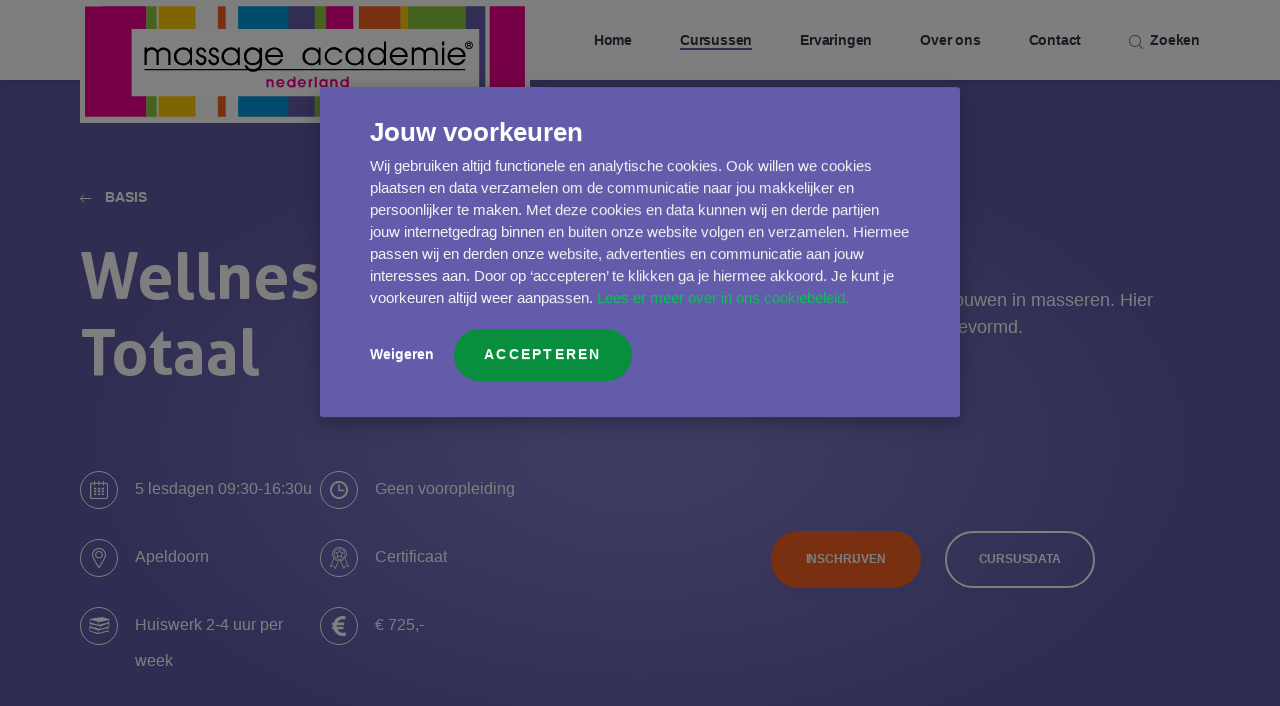

--- FILE ---
content_type: text/html; charset=UTF-8
request_url: https://www.massageacademie.nl/cursussen/basis/wellnessmassagetotaal.html
body_size: 7988
content:
<!DOCTYPE html> <html lang="nl" class="non-ie"> <head> <meta name="google-site-verification" content="nbj_xXGNWf9xSAn3Yc2FY2qhSaT21NjySiaxQow3cqU" /> <script>(function(w,d,s,l,i){w[l]=w[l]||[];w[l].push({'gtm.start':	new Date().getTime(),event:'gtm.js'});var f=d.getElementsByTagName(s)[0],	j=d.createElement(s),dl=l!='dataLayer'?'&l='+l:'';j.async=true;j.src=	'https://www.googletagmanager.com/gtm.js?id='+i+dl;f.parentNode.insertBefore(j,f);	})(window,document,'script','dataLayer','GTM-5ZS8D5Z');</script> <base href="https://www.massageacademie.nl/" /> <title>Wellnessmassage Totaal | Massage Academie</title> <meta http-equiv="Content-Type" content="text/html; charset=utf-8" /> <meta charset="utf-8" /> <meta name="viewport" content="width=device-width"> <meta http-equiv="Cache-Control" content="no-cache, no-store, must-revalidate"> <meta http-equiv="Pragma" content="no-cache"> <meta http-equiv="Expires" content="0"> <meta name="description" content="Jouw basis en zelfvertrouwen in masseren. Hier wordt deze gelegd en gevormd." /> <meta name="author" content="Adwise Internetmarketing" /> <meta name="robots" content="index,follow"> <meta property="og:locale" content="nl_NL" /> <meta property="og:type" content="website" /> <meta property="og:title" content="Wellnessmassage Totaal | Massage Academie" /> <meta property="og:description" content="Jouw basis en zelfvertrouwen in masseren. Hier wordt deze gelegd en gevormd." /> <meta property="og:url" content="https://www.massageacademie.nl/cursussen/basis/wellnessmassagetotaal.html" /> <meta property="og:site_name" content="Massage Academie" /> <meta property="og:image" content="" /> <meta name="twitter:card" content="" /> <meta name="twitter:description" content="Jouw basis en zelfvertrouwen in masseren. Hier wordt deze gelegd en gevormd." /> <meta name="twitter:title" content="Wellnessmassage Totaal | Massage Academie" /> <meta name="twitter:site" content="@Massageacademie" /> <meta name="twitter:domain" content="Massage Academie" /> <meta name="twitter:image:src" content="" /> <meta name="twitter:creator" content="@Massageacademie" /> <link rel="stylesheet" href="https://www.massageacademie.nl/static/default/style/screen.min.css?v=1.06" type="text/css" media="screen"> <link rel="apple-touch-icon" sizes="180x180" href="https://www.massageacademie.nl/static/default/media/images/favicons/apple-touch-icon.png"> <link rel="icon" type="image/png" sizes="16x16" href="https://www.massageacademie.nl/static/default/media/images/favicons/favicon.ico"> <link rel="icon" type="image/png" sizes="32x32" href="https://www.massageacademie.nl/static/default/media/images/favicons/favicon-32x32.png"> <link rel="icon" type="image/png" sizes="16x16" href="https://www.massageacademie.nl/static/default/media/images/favicons/favicon-16x16.png"> <link rel="icon" type="image/png" href="https://www.massageacademie.nl/static/default/media/images/favicons/android-chrome-192x192.png" sizes="192x192"> <link rel="icon" type="image/png" href="https://www.massageacademie.nl/static/default/media/images/favicons/android-chrome-512x512.png" sizes="512x512"> <link rel="manifest" href="https://www.massageacademie.nl/static/default/media/images/favicons/manifest.json"> <link rel="mask-icon" href="https://www.massageacademie.nl/static/default/media/images/favicons/safari-pinned-tab.svg" color="#5bbad5"> <meta name="msapplication-TileColor" content="#da532c"> <meta name="theme-color" content="#615ba8"> </head> <body data-locale="2018-09-04 22:34:00" data-static-context="https://www.massageacademie.nl/static/default/" data-static-shared="https://www.massageacademie.nl/static/shared/" data-modx-queries="520" data-modx-querytime="0,0295 s" data-modx-php="0,1817 s" data-modx-total="0,2112 s" data-modx-source="database" > <noscript><iframe src="https://www.googletagmanager.com/ns.html?id=GTM-5ZS8D5Z"
height="0" width="0" style="display:none;visibility:hidden"></iframe></noscript> <header class="header" id="header"> <div class="header-nav nav-top"> <div class="grid-container full hide-for-xlarge"> <div class="grid-x"> <div class="cell small-12 small-order-2"> <nav class="menu-main-mobile"> <div class="menu-wrapper"> <div class="menu-top"> <a href="/" class="logo-mobile"></a> <a href="tel:055 - 3600523" class="phone"></a> </div> <ul class=""><li class="first"><a href="/" >Home</a></li><li class="active"><a href="cursussen/" >Cursussen</a></li><li ><a href="delen-met-ronald/" >Ervaringen</a></li><li ><a href="over-ons-ronald-francis/" >Over ons</a></li><li class="last"><a href="contact/" >Contact</a></li></ul> </div> </nav> </div> </div> </div> <div class="grid-container show-for-xlarge"> <div class="grid-x"> <div class="cell small-12 small-order-2"> <a title="Massage Academie Home" href="/"><h1 class="logo">Massage Academie</h1></a> <nav class="menu-main-desktop"> <div class="menu-wrapper"> <ul class=""><li class="first"><a href="/" >Home</a></li><li class="active"><a href="cursussen/" >Cursussen</a><div class="submenu-wrapper"><ul class=""><li class="first active"><a href="cursussen/basis/" >Basis</a></li><li ><a href="cursussen/baby-en-kind/" >Baby & Kind</a></li><li ><a href="cursussen/klachtbehandeling/" >Klachtbehandeling</a></li><li ><a href="cursussen/bedrijfsmassage/" >Bedrijfsmassage</a></li><li class="last"><a href="cursussen/specialisatie/" >Specialisatie</a></li></ul></div></li><li ><a href="delen-met-ronald/" >Ervaringen</a></li><li ><a href="over-ons-ronald-francis/" >Over ons</a></li><li ><a href="contact/" >Contact</a></li><li class="last"><a href="zoekresultaten.html" class="search">Zoeken</a></li></ul> </div> </nav> </div> </div> </div> </div> <div class="header-wrapper border-rainbow relative detail"> <div class="grid-container full"> <div class="grid-x"> <div class="cell header-content purple-bg"> <div class="grid-container"> <div class="grid-x grid-margin-x align-middle"> <div class="cell"> <a href="cursussen/basis/" class="button-back">Basis</a> </div> <div class="cell xlarge-5 xxxlarge-6"> <h1>Wellnessmassage Totaal</h1> </div> <div class="cell xlarge-5 xxxlarge-4 xlarge-offset-2 intro"> <p>Jouw basis en zelfvertrouwen in masseren. Hier wordt deze gelegd en gevormd.</p> </div> <div class="cell xlarge-7 xxxlarge-8"> <ul class="usps"> <li class="icon-calendar">5 lesdagen 09:30-16:30u</li><li class="icon-clock">Geen vooropleiding</li><li class="icon-marker">Apeldoorn</li><li class="icon-label">Certificaat</li><li class="icon-book">Huiswerk 2-4 uur per week</li> <li class="icon-euro"> &euro; 725,-</li> </ul> </div> <div class="cell xlarge-5 xxxlarge-4" data-magellan> <a href="inschrijven.html?cid=108" class="button orange">inschrijven</a> <a href="#cursusdata" class="button white">cursusdata</a> </div> <div class="cell"> <ul class="no-bullet breadcrumbs"><li class="home"><a href="/" title="Home"><span>Home</span></a></li> /<li><a href="cursussen/"><span>Cursussen</span></a></li> /<li><a href="cursussen/basis/"><span>Basis</span></a></li> /<li class="current"><span>Wellnessmassage Totaal</span></li></ul> </div> </div> </div> </div> <div class="cell header-image" style="background-image:url(https://www.massageacademie.nl/static/shared/media/cache/wellnessmassagetotaal.e156a3fe8854b4a472f809f77641391a.jpg"></div> </div> </div> </div> </header> <script> function setCookie(name, value, hours) {	var expires = '';	if (hours) {	var date = new Date();	date.setTime(date.getTime() + (hours * 60 * 60 * 1000));	expires = '; expires=' + date.toUTCString();	}	document.cookie = name + '=' + (value || '') + expires + '; path=/';	}	var notification = document.querySelectorAll('.notification');	var closeNotification = document.querySelector('.notification.real .close');	if (closeNotification) {	closeNotification.addEventListener('click', function () {	setCookie('notification', 'hide', 1);	notification.forEach(function (note) {	note.style.display = 'none';	})	})	}</script><section class="block_content light-bg section-basis" id="over-deze-massage" data-magellan-target="over-deze-massage"> <div class="grid-container"> <div class="grid-x"> <div class="cell xlarge-3 show-for-xlarge" data-sticky-container> <div class="sticky menu-sidebar-holder" data-sticky data-margin-top="0" data-top-anchor="header:bottom" data-btm-anchor="footer:top"> <a href="cursussen/basis/" class="button-back-general"> Basis</a> <ul class="menu-sidebar" data-magellan> <li><a href="#over-deze-massage">Inleiding</a></li> <li><a href="#inhoud-cursus-wellnessmassage-totaal" data-target=".inhoud-cursus-wellnessmassage-totaal" class="js-wizzywrapper">Inhoud cursus Wellnessmassage Totaal</a></li><li><a href="#cursusgegevens" data-target=".cursusgegevens" class="js-wizzywrapper">Cursusgegevens</a></li><li><a href="#het-licentieprogramma" data-target=".het-licentieprogramma" class="js-wizzywrapper">Het licentieprogramma</a></li><li><a href="#deze-vooropleiding-heb-je-gevolgd" data-target=".deze-vooropleiding-heb-je-gevolgd" class="js-wizzywrapper">Deze vooropleiding heb je gevolgd</a></li><li><a href="#dit-heb-je-nodig" data-target=".dit-heb-je-nodig" class="js-wizzywrapper">Dit heb je nodig</a></li><li><a href="#betaling-door-werkgever-of-uwv-vergoeding" data-target=".betaling-door-werkgever-of-uwv-vergoeding" class="js-wizzywrapper">Betaling door werkgever of UWV vergoeding</a></li> <li><a href="#cursusdata">Cursusdata</a></li> </ul> <div class="sidebar-shares"> <p>Deel deze pagina</p> <ul class="social"> <li class="social social-facebook"> <a href="https://www.facebook.com/sharer/sharer.php?u=https%3A%2F%2Fwww.massageacademie.nl%2Fcursussen%2Fbasis%2Fwellnessmassagetotaal.html&t=Jouw+basis+en+zelfvertrouwen+in+masseren.+Hier+wordt+deze+gelegd+en+gevormd." onclick="window.open('https://www.facebook.com/sharer/sharer.php?u=' + encodeURIComponent(document.URL) + '&t=' + encodeURIComponent(document.URL), 'Facebook', 'width=626,height=436,toolbar=no, location=no, directories=no, status=no, menubar=no, scrollbars=no, resizable=no, copyhistory=no'); return false;" target="_blank" title="Deel op Facebook"></a> </li> <li class="social social-linkedin"> <a href="http://www.linkedin.com/shareArticle?mini=true&url=https%3A%2F%2Fwww.massageacademie.nl%2Fcursussen%2Fbasis%2Fwellnessmassagetotaal.html&title=%5B%5B%2Aseo.title%3Aempty%3D%60%5B%5B%2Apagetitle%5D%5D%60%5D%5D+%7C+%5B%5B%2B%2Bsite_name%5D%5D&summary=Jouw+basis+en+zelfvertrouwen+in+masseren.+Hier+wordt+deze+gelegd+en+gevormd.&source=https%3A%2F%2Fwww.massageacademie.nl%2Fcursussen%2Fbasis%2Fwellnessmassagetotaal.html" onclick="window.open('http://www.linkedin.com/shareArticle?mini=true&url=' + encodeURIComponent(document.URL) + '&title=' + encodeURIComponent(document.title), 'linkedin', 'width=600,height=600,toolbar=no, location=no, directories=no, status=no, menubar=no, scrollbars=no, resizable=no, copyhistory=no'); return false;" target="_blank" title="Deel op LinkedIn"></a> </li> <li class="social social-email"> <a title="Deel via e-mail" href="mailto:?subject=Ik wil deze pagina graag met je delen: Wellnessmassage Totaal&body=Ik heb deze pagina gevonden en die wil ik graag met je delen: https://www.massageacademie.nl/cursussen/basis/wellnessmassagetotaal.html"></a> </li> </ul> </div> </div> </div> <div class="cell xlarge-8"> <h1 class="has-line inherit-section-color">Cursus Wellnessmassage Totaal</h1> <p>Wil je van masseren je hobby of beroep maken dan heeft de Massage Academie daar de speciale cursus Wellnessmassage Totaal voor. Deze cursus ontspanningsmassage vormt jouw fundering en geeft zelfvertrouwen op het gebied van massage. Je leert in deze complete cursus de elementen van ontspanningsmassage, holistische massage en energetische massage en zo is straks elke massage die jij geeft uniek.</p> <p>Wellnessmassage en ontspanningsmassage is masseren vanuit je hart. Je luistert steeds bewust naar je intu&iuml;tie welk wordt ingegeven door het contact met de persoon die je masseert. Je handen worden niet gestuurd vanuit je hoofd, maar vanuit je intu&iuml;tie.</p> <p>In deze cursus leer je uitgebreide massagetechnieken voor de achter- en voorzijde van het lichaam, inclusief basismassage bij klachten. Wil je na de cursus masseren zonder 'vast te lopen', geef je dan op voor het licentieprogramma. De Massage Academie kan jou dan ook coachen en bijscholen.</p> <p>Ontspanningsmassages bevatten belangrijke elementen voor een totale ontspanning. Alles kan in een prachtige balans zijn door zintuigen positief te stimuleren: dat wat je voelt, hoort, ruikt, proeft en ziet. Zo is de juiste manier van masseren, de achtergrondmuziek, de keuze van massageolie, het drinken van voldoende water na afloop van de massage en de sfeer in de ruimte heel belangrijk. Intu&iuml;tie is het zesde zintuig en staat centraal bij elke ontspanningsmassage.</p> <p>Deze cursus ontspanningsmassage is een prachtige stap in jouw persoonlijke ontwikkeling. Je leert masseren zonder eigen klachten, zodat elke massage een plezier wordt. Na de laatste cursusdag ben je zover dat je vele (nieuwe) klanten kan ontvangen.</p> <p>We gaan masseren... heel veel masseren! Alleen zo leer je de kneepjes van het vak. Je masseert en je ontvangt ook elke cursusdag &eacute;&eacute;n of twee massages. Dat wordt dus genieten! Wil je meer weten over het menselijk lichaam, dan is de cursus Wellness Anatomie Fysiologie een waardevolle aanvulling. Deze 'Google Maps' van het lichaam behandelen bewust niet in de cursus Wellnessmassage Totaal, omdat er ook veel cursisten zijn die deze kennis al hebben. Ook fysiotherapeuten, sportmasseurs, coaches en personen vanuit de zorgsector doen namelijk vaak mee aan deze cursus om meer verdieping te krijgen.</p> <p>Indien je graag persoonlijk advies wilt over deze cursus, over de opzet van een eigen praktijk of een omscholing, bel ons dan gerust. Wij helpen je graag.</p> </div> </div> </div> </section><section class="block_content light-bg section-basis anchor" id="inhoud-cursus-wellnessmassage-totaal" data-magellan-target="inhoud-cursus-wellnessmassage-totaal"> <div class="grid-container"> <div class="grid-x"> <div class="cell xlarge-8 xlarge-offset-3"> <h3 data-target=".inhoud-cursus-wellnessmassage-totaal" class="js-wizzywrapper h-wizzywrapper inherit-section-color">Inhoud cursus Wellnessmassage Totaal</h3> <div class="wizzy-wrapper inhoud-cursus-wellnessmassage-totaal"> <ul> <li>De Zes Zintuigen</li> <li>Opbouw en afbouw van de massage</li> <li>Massagehouding en ergonomie</li> <li>Ontspanningsmassage</li> <li>Holistische massage</li> <li>Energetische massage</li> <li>Rugmassage (inclusief deelgebieden)</li> <li>Nek- en hoofdmassage</li> <li>Schoudermassage</li> <li>Massage van de armen</li> <li>Handmassage</li> <li>Massage van de benen en voeten</li> <li>Basis klachtbehandeling van nek, schouders en onderrug</li> <li>Start eigen massagepraktijk, PR en marketing</li> </ul> </div> </div> </div> </div> </section><section class="block_content light-bg section-basis anchor" id="cursusgegevens" data-magellan-target="cursusgegevens"> <div class="grid-container"> <div class="grid-x"> <div class="cell xlarge-8 xlarge-offset-3"> <h3 data-target=".cursusgegevens" class="js-wizzywrapper h-wizzywrapper inherit-section-color">Cursusgegevens</h3> <div class="wizzy-wrapper cursusgegevens"> <ul> <li>Locatie, Apeldoorn, <strong>gratis</strong> parkeren en Wifi</li> <li>Lesdag(en), totaal 5 dagen</li> <li>Lestijden, 09:30-16:30u</li> <li>Oefentijd thuis, gemiddeld 2-4 uur per week</li> <li>Na het behalen van goede resultaten ontvang je het certificaat&nbsp;Wellnessmassage Totaal</li> <li>Wij zijn aangesloten bij het Centraal Register Kort Beroepsonderwijs (CRKBO).&nbsp;Deze beroepsopleiding is daarom vrijgesteld van BTW</li> </ul> </div> </div> </div> </div> </section><section class="block_content light-bg section-basis anchor" id="het-licentieprogramma" data-magellan-target="het-licentieprogramma"> <div class="grid-container"> <div class="grid-x"> <div class="cell xlarge-8 xlarge-offset-3"> <h3 data-target=".het-licentieprogramma" class="js-wizzywrapper h-wizzywrapper inherit-section-color">Het licentieprogramma</h3> <div class="wizzy-wrapper het-licentieprogramma"> <p>Word een trotse licentiehouder van de Massage Academie! Of je nu professioneel gaat masseren of met volle passie als hobbyist aan de slag wilt, ons licentieprogramma is er speciaal voor jou! Met dit programma zet je een mooie stap in jouw ontwikkeling als masseur &eacute;n geef je jouw praktijk of hobby een waardevolle boost. Als aanluiting op je cursus biedt het jou de kans om alles wat je geleerd hebt &eacute;cht in de praktijk te brengen.&nbsp;</p> <p>Je staat er dus nooit alleen voor! Vragen stellen, idee&euml;n uitwisselen of even sparren over je ontwikkeling? We denken graag met je mee.</p> <p><strong>Dit zijn jouw voordelen:</strong></p> <ul> <li>Kwaliteitskenmerk dat vertrouwen uitstraalt</li> <li>Bijscholingsdag Wellnessmassage Totaal exclusief voor licentiehouders</li> <li>Inhoudelijke support van ons enthousiaste team van professionals</li> <li>Persoonlijke begeleiding bij het starten of uitbouwen van je eigen massagepraktijk</li> <li>Leuke persoonlijke opdracht waarmee je ervaring opdoet en ook groeit in zelfvertrouwen, inzicht &eacute;n vaardigheid</li> <li>Professioneel licentielogo van de Massage Academie voor op je website</li> </ul> <p>En dat alles voor slechts &euro;145,- voor het eerste jaar. Daarna kun je jouw licentie voor het volgende jaar verlengen voor hetzelfde tarief. Dankzij onze aansluiting bij het Centraal Register Kort Beroepsonderwijs (CRKBO) is dit licentieprogramma vrijgesteld van BTW.</p> <p><strong>Vakinhoudelijk support voor deze cursus valt onder het licentieprogramma Wellnessmassage Totaal.</strong></p> <p>Vind <a href="licentieprogramma/">hier</a> het overzicht van onze licentieprogramma&rsquo;s.</p> </div> </div> </div> </div> </section><section class="block_content light-bg section-basis anchor" id="deze-vooropleiding-heb-je-gevolgd" data-magellan-target="deze-vooropleiding-heb-je-gevolgd"> <div class="grid-container"> <div class="grid-x"> <div class="cell xlarge-8 xlarge-offset-3"> <h3 data-target=".deze-vooropleiding-heb-je-gevolgd" class="js-wizzywrapper h-wizzywrapper inherit-section-color">Deze vooropleiding heb je gevolgd</h3> <div class="wizzy-wrapper deze-vooropleiding-heb-je-gevolgd"> <p>Voor de cursus&nbsp;Wellnessmassage Totaal heb je geen vooropleiding nodig.<br /><br />Als&nbsp;je nog geen basiskennis hebt van het menselijk lichaam raden we je aan om ook de cursus Wellness Anatomie Fysiologie te volgen. Deze tweedaagse cursus is erg leuk en leerzaam en vooral voor iedereen te begrijpen. We maken er een feestje van, gaan op reis door het lichaam en leggen het uit in eenvoudige en duidelijk taal. De cursus&nbsp;Wellness Anatomie Fysiologie kan je voor of na jouw cursus volgen. Het is geen vereiste. Je bent w&eacute;l sterk in het voordeel en je zelfvertrouwen groeit en bloeit nog meer. Meer informatie over deze&nbsp;<a href="cursussen/basis/wellness-anatomie-fysiologie.html">cursus</a>.</p> </div> </div> </div> </div> </section><section class="block_content light-bg section-basis anchor" id="dit-heb-je-nodig" data-magellan-target="dit-heb-je-nodig"> <div class="grid-container"> <div class="grid-x"> <div class="cell xlarge-8 xlarge-offset-3"> <h3 data-target=".dit-heb-je-nodig" class="js-wizzywrapper h-wizzywrapper inherit-section-color">Dit heb je nodig</h3> <div class="wizzy-wrapper dit-heb-je-nodig"> <p><strong>Benodigdheden op de cursusdag(en):</strong></p> <ul> <li>Een hoeslaken en een strandlaken - 90 x 180cm (of twee strandlakens)</li> <li>Twee handdoeken - 100 x 150cm</li> <li>Een gastendoekje - 30 x 55cm</li> <li>Hoofdsteunhoesje (bij ons verkrijgbaar &agrave; &euro; 9,95 p/s)</li> <li>Pen en notitiepapier</li> <li>Eigen lunch met koeltas, wij verzorgen koffie, thee en soep</li> <li>Sokken, schoenen&nbsp;blijven netjes buiten de lesruimtes</li> </ul> <p>We raden je aan gemakkelijk zittende (sport)kleding te dragen. Massageolie en alle overige materialen worden tijdens de cursusdag door ons verzorgd.</p> </div> </div> </div> </div> </section><section class="block_content light-bg section-basis anchor" id="betaling-door-werkgever-of-uwv-vergoeding" data-magellan-target="betaling-door-werkgever-of-uwv-vergoeding"> <div class="grid-container"> <div class="grid-x"> <div class="cell xlarge-8 xlarge-offset-3"> <h3 data-target=".betaling-door-werkgever-of-uwv-vergoeding" class="js-wizzywrapper h-wizzywrapper inherit-section-color">Betaling door werkgever of UWV vergoeding</h3> <div class="wizzy-wrapper betaling-door-werkgever-of-uwv-vergoeding"> <p><strong>Betaling door werkgever</strong></p> <p>Werkgevers investeren steeds meer in opleidingen voor het personeel. Zo komt er meer kennis binnen het bedrijf.&nbsp;De scholingskosten zijn in bepaalde situaties volledig aftrekbaar. Betaalt jouw werkgever, dan kan je dit aangeven op het inschrijfformulier.</p> <p><strong>UWV vergoeding</strong></p> <p>Wij zijn scholingspartner van het UWV.&nbsp;De cursussen kunnen daarom in uitzonderlijke gevallen vergoed worden door het UWV. Neem contact op met jouw arbeidsdeskundige om na te gaan of je in aanmerking komt of kijk op de website van het <a href="http://www.uwv.nl" target="_blank" rel="noopener noreferrer">UWV</a> voor meer informatie.</p> <p>Indien je in aanmerking komt voor een UWV vergoeding dan kan je ons per e-mail jouw gegevens sturen. Daarna maken wij de offerte, welke wordt verstuurd naar het UWV voor akkoord.</p> <p><a href="service/uwv-offerte.html">Deze</a> gegevens hebben we van je nodig.</p> <p>Indien er vragen zijn over de offerteaanvraag of als het UWV meer informatie wenst, laat het ons dan weten.</p> </div> </div> </div> </div> </section><section class="block_content light-bg cursus-data section-basis" id="cursusdata" data-magellan-target="cursusdata"> <div class="grid-container"> <div class="grid-x"> <div class="cell xlarge-7 xlarge-offset-3"> <div class="grid-x"> <div class="cell small-9 medium-8"> <h3 class="inherit-section-color">Cursusdata</h3> </div> <div class="cell medium-2 hide-for-small-only"> <h3 class="inherit-section-color text-center">Locatie</h3> </div> <div class="cell small-3 medium-2"> <h3 class="inherit-section-color text-center">Beschikbaar</h3> </div> </div> <a href="inschrijven.html?cid=108&did=83"> <div class="grid-x align-middle cursus available"> <div class="cell small-1 medium-1 text-center"> 5<br> mrt</div> <div class="cell small-7 medium-6 small-offset-1"> <strong>Wellnessmassage Totaal</strong><br> <p>5 - 12 - 19 - 26 maart en 2 april 2026</p> </div> <div class="cell small-3 small-offset-2 small-order-2 medium-order-1 medium-offset-0 medium-2 text-center location">Apeldoorn</div> <div class="cell small-3 small-order-1 medium-order-2 medium-2 text-center text-green"> INSCHRIJVEN</div> </div> </a> <a href="inschrijven.html?cid=108&did=85"> <div class="grid-x align-middle cursus available"> <div class="cell small-1 medium-1 text-center"> 31<br> mrt</div> <div class="cell small-7 medium-6 small-offset-1"> <strong>Wellnessmassage Totaal</strong><br> <p>31 maart en 7 - 14 - 21 - 28 april 2026</p> </div> <div class="cell small-3 small-offset-2 small-order-2 medium-order-1 medium-offset-0 medium-2 text-center location">Apeldoorn</div> <div class="cell small-3 small-order-1 medium-order-2 medium-2 text-center text-green"> INSCHRIJVEN</div> </div> </a> </div> </div> <div class="grid-x hidden-dates"> <div class="cell xlarge-7 xlarge-offset-3"><a href="inschrijven.html?cid=108&did=86"> <div class="grid-x align-middle cursus available"> <div class="cell small-1 medium-1 text-center"> 4<br> jun</div> <div class="cell small-7 medium-6 small-offset-1"> <strong>Wellnessmassage Totaal</strong><br> <p>4 - 11 - 18 - 25 juni en 2 juli 2026</p> </div> <div class="cell small-3 small-offset-2 small-order-2 medium-order-1 medium-offset-0 medium-2 text-center location">Apeldoorn</div> <div class="cell small-3 small-order-1 medium-order-2 medium-2 text-center text-green"> INSCHRIJVEN</div> </div> </a> <a href="inschrijven.html?cid=108&did=88"> <div class="grid-x align-middle cursus available"> <div class="cell small-1 medium-1 text-center"> 4<br> sep</div> <div class="cell small-7 medium-6 small-offset-1"> <strong>Wellnessmassage Totaal</strong><br> <p>4 - 11 - 18 - 25 sept en 2 okt 2026</p> </div> <div class="cell small-3 small-offset-2 small-order-2 medium-order-1 medium-offset-0 medium-2 text-center location">Apeldoorn</div> <div class="cell small-3 small-order-1 medium-order-2 medium-2 text-center text-green"> INSCHRIJVEN</div> </div> </a> <a href="inschrijven.html?cid=108&did=87"> <div class="grid-x align-middle cursus available"> <div class="cell small-1 medium-1 text-center"> 5<br> sep</div> <div class="cell small-7 medium-6 small-offset-1"> <strong>Wellnessmassage Totaal</strong><br> <p>5 - 12 - 19 - 26 sept en 3 okt 2026</p> <label class="edition">Zaterdag Editie</label> </div> <div class="cell small-3 small-offset-2 small-order-2 medium-order-1 medium-offset-0 medium-2 text-center location">Apeldoorn</div> <div class="cell small-3 small-order-1 medium-order-2 medium-2 text-center text-green"> INSCHRIJVEN</div> </div> </a> <a href="inschrijven.html?cid=108&did=89"> <div class="grid-x align-middle cursus available"> <div class="cell small-1 medium-1 text-center"> 29<br> sep</div> <div class="cell small-7 medium-6 small-offset-1"> <strong>Wellnessmassage Totaal</strong><br> <p>29 sept en 6 - 13 - 20 - 27 okt 2026</p> </div> <div class="cell small-3 small-offset-2 small-order-2 medium-order-1 medium-offset-0 medium-2 text-center location">Apeldoorn</div> <div class="cell small-3 small-order-1 medium-order-2 medium-2 text-center text-green"> INSCHRIJVEN</div> </div> </a> <a href="inschrijven.html?cid=108&did=90"> <div class="grid-x align-middle cursus available"> <div class="cell small-1 medium-1 text-center"> 13<br> nov</div> <div class="cell small-7 medium-6 small-offset-1"> <strong>Wellnessmassage Totaal</strong><br> <p>13 - 20 - 27 nov en 4 - 11 dec 2026</p> </div> <div class="cell small-3 small-offset-2 small-order-2 medium-order-1 medium-offset-0 medium-2 text-center location">Apeldoorn</div> <div class="cell small-3 small-order-1 medium-order-2 medium-2 text-center text-green"> INSCHRIJVEN</div> </div> </a> </div> </div> <div class="grid-x"> <div class="cell xlarge-7 xlarge-offset-3 text-center"> <span class="show-dates inherit-section-color">+ toon meer data</span> </div> </div> </div> </section> <section class="block_cta_2 light-bg"> <div class="grid-container"> <div class="grid-x align-center text-center"> <div class="cell large-6"> <h2 class="has-line">Nu inschrijven</h2> <p>Schrijf nu in voor de cursus Wellnessmassage Totaal.</p> </div> </div> <div class="grid-x align-center text-center"> <div class="cell large-6 buttons"> <a href="inschrijven.html?cid=108" class="button primary">Inschrijven</a> <a href="cursussen/cursusagenda.html" class="button secondary">Volledige cursusagenda</a> </div> </div> </div> </section> <footer class="footer-main" id="footer"> <div class="grid-container footer-top"> <div class="grid-x"> <div class="cell xlarge-3 medium-6 small-12"> <h4 data-target=".footermenu-1" class="togglefootermenu js-togglefootermenu">Algemeen</h4> <ul class="footermenu footermenu-1"> <li><a href="cursussen/" title="Cursussen" >Cursussen</a></li> <li><a href="over-ons-ronald-francis/" title="Over ons" >Over ons</a></li> </ul> </div> <div class="cell xlarge-3 medium-6 small-12"> <h4 data-target=".footermenu-2" class="togglefootermenu js-togglefootermenu">Uitgelicht</h4> <ul class="footermenu footermenu-2"> <li><a href="cursussen/cursusagenda.html" title="Cursusagenda" >Cursusagenda</a></li> <li><a href="http://eepurl.com/gaTKYv" title="Inschrijven nieuwsbrief" target="_blank">Inschrijven nieuwsbrief</a></li> <li><a href="delen-met-ronald/" title="Delen met Ronald" >Delen met Ronald</a></li> <li><a href="http://www.massagesupplies.nl" title="Onze webshop" >Onze webshop</a></li> </ul> </div> <div class="cell xlarge-3 medium-6 small-12"> <h4 data-target=".footermenu-3" class="togglefootermenu js-togglefootermenu">Service</h4> <ul class="footermenu footermenu-3"> <li><a href="service/algemene-voorwaarden.html" title="Algemene Voorwaarden" >Algemene Voorwaarden</a></li> <li><a href="service/privacy-statement.html" title="Privacy Statement" >Privacy Statement</a></li> <li><a href="service/klachtenreglement.html" title="Klachtenreglement" >Klachtenreglement</a></li> <li><a href="service/cookiebeleid.html" title="Cookiebeleid" >Cookiebeleid</a></li> </ul> </div> <div class="cell xlarge-3 medium-6 small-12"> <h4 data-target=".footermenu-4" class="togglefootermenu js-togglefootermenu">Direct doen</h4> <ul class="footermenu footermenu-4"> <li><a href="inschrijven.html" title="Inschrijven" >Inschrijven</a></li> <li><a href="contact/bel-mij-terug/" title="Bel mij terug" >Bel mij terug</a></li> <li><a href="https://goo.gl/maps/tekdEbtESus" title="Navigeer naar Apeldoorn" >Navigeer naar Apeldoorn</a></li> </ul> </div> <div class="cell xlarge-12 medium-12 small-12"> <h4 data-target=".footermenu-5" class="togglefootermenu js-togglefootermenu">Adresgegevens</h4> <address class="footermenu footermenu-5"> <p>Veenhuizerweg 143, 7325 AK&nbsp; Apeldoorn. <br />Telefoon: <a href="Tel:055-3600523">055-3600523</a></p> </address> </div> </div> </div> <div class="grid-container"> <div class="grid-x"> <div class="cell small-12 clearfix"> <hr> </div> </div> </div> <div class="grid-container footer-bottom"> <div class="grid-x"> <div class="cell xlarge-6 medium-6 small-12 clearfix"> </div> <div class="cell xlarge-6 medium-6 small-12 clearfix"> <div class="socialwrapper"> <h4 class="">Volg ons</h4> <ul class="social"> <li class="social social-facebook"><a title="Facebook" target="_blank" href="https://www.facebook.com/MassageAcademie/"></a></li> <li class="social social-linkedin"><a title="LinkedIn" target="_blank" href="https://www.linkedin.com/groups/3913237/about"></a></li> </ul> </div> </div> <div class="cell small-12"> <div class="copyright">© 2008-2026 Massage Academie</div> </div> </div> </div> </footer> <script src="https://www.massageacademie.nl/static/default/script/app.min.js?v=1.05"></script> <style> form input[type=checkbox]{	width:30px;
}
form input[type=checkbox]+label{	margin-left:10px;	width:80%;
}</style> <style> select{	-webkit-appearance: none; -moz-appearance: none; appearance: none; background-image: linear-gradient(45deg, transparent 50%, gray 50%), linear-gradient(135deg, gray 50%, transparent 50%), radial-gradient(transparent 70%, transparent 72%); background-position: calc(100% - 20px) calc(1em + 2px), calc(100% - 15px) calc(1em + 2px), calc(100% - .5em) .5em; background-size: 5px 5px, 5px 5px, 1.5em 1.5em; background-repeat: no-repeat;	}</style> </body> </html> 

--- FILE ---
content_type: text/css
request_url: https://www.massageacademie.nl/static/default/style/screen.min.css?v=1.06
body_size: 18181
content:
@charset "UTF-8";/*!
 * 
 *  Adwise - Your digital brain
 * 
 *  https://www.adwise.nl/ 
 * 
 *  Twentepoort West 10
 *  7609 RD Almelo
 *  +31 (0) 546 - 80 74 80
 *  info@adwise.nl
 * 
 *  Orteliuslaan 9
 *  3528 BA Utrecht
 *  +31 (0) 30 - 20 80 290
 *  info@adwise.nl
 * 
 */@media print,screen and (min-width:40em){.reveal,.reveal.large,.reveal.small,.reveal.tiny{right:auto;left:auto;margin:0 auto}}/*! normalize.css v8.0.0 | MIT License | github.com/necolas/normalize.css */html{line-height:1.15;-webkit-text-size-adjust:100%}body{margin:0}h1{font-size:2em;margin:.67em 0}hr{box-sizing:content-box;height:0;overflow:visible}pre{font-family:monospace,monospace;font-size:1em}a{background-color:transparent}abbr[title]{border-bottom:none;text-decoration:underline;text-decoration:underline dotted}b,strong{font-weight:bolder}code,kbd,samp{font-family:monospace,monospace;font-size:1em}small{font-size:80%}sub,sup{font-size:75%;line-height:0;position:relative;vertical-align:baseline}sub{bottom:-.25em}sup{top:-.5em}img{border-style:none}button,input,optgroup,select,textarea{font-family:inherit;font-size:100%;line-height:1.15;margin:0}button,input{overflow:visible}button,select{text-transform:none}[type=button],[type=reset],[type=submit],button{-webkit-appearance:button}[type=button]::-moz-focus-inner,[type=reset]::-moz-focus-inner,[type=submit]::-moz-focus-inner,button::-moz-focus-inner{border-style:none;padding:0}[type=button]:-moz-focusring,[type=reset]:-moz-focusring,[type=submit]:-moz-focusring,button:-moz-focusring{outline:1px dotted ButtonText}fieldset{padding:.35em .75em .625em}legend{box-sizing:border-box;color:inherit;display:table;max-width:100%;padding:0;white-space:normal}progress{vertical-align:baseline}textarea{overflow:auto}[type=checkbox],[type=radio]{box-sizing:border-box;padding:0}[type=number]::-webkit-inner-spin-button,[type=number]::-webkit-outer-spin-button{height:auto}[type=search]{-webkit-appearance:textfield;outline-offset:-2px}[type=search]::-webkit-search-decoration{-webkit-appearance:none}::-webkit-file-upload-button{-webkit-appearance:button;font:inherit}details{display:block}summary{display:list-item}template{display:none}[hidden]{display:none}.foundation-mq{font-family:"small=0em&medium=40em&large=48em&xlarge=64em&xxlarge=75em&xxxlarge=90em"}html{box-sizing:border-box;font-size:100%}*,::after,::before{box-sizing:inherit}body{margin:0;padding:0;background:#fefefe;font-family:"Open Sans",sans-serif;font-weight:400;line-height:1.5;color:#555;-webkit-font-smoothing:antialiased;-moz-osx-font-smoothing:grayscale}img{display:inline-block;vertical-align:middle;max-width:100%;height:auto;-ms-interpolation-mode:bicubic}textarea{height:auto;min-height:50px;border-radius:0}select{box-sizing:border-box;width:100%;border-radius:0}.map_canvas embed,.map_canvas img,.map_canvas object,.mqa-display embed,.mqa-display img,.mqa-display object{max-width:none!important}button{padding:0;appearance:none;border:0;border-radius:0;background:0 0;line-height:1;cursor:auto}[data-whatinput=mouse] button{outline:0}pre{overflow:auto}button,input,optgroup,select,textarea{font-family:inherit}.is-visible{display:block!important}.is-hidden{display:none!important}blockquote,dd,div,dl,dt,form,h1,h2,h3,h4,h5,h6,li,ol,p,pre,td,th,ul{margin:0;padding:0}p{margin-bottom:1em;font-size:inherit;line-height:1.5;text-rendering:optimizeLegibility}em,i{font-style:italic;line-height:inherit}b,strong{font-weight:700;line-height:inherit}small{font-size:80%;line-height:inherit}.h1,.h2,.h3,.h4,.h5,.h6,h1,h2,h3,h4,h5,h6{font-family:Aller-Bold,sans-serif;font-style:normal;font-weight:600;color:#2f3945;text-rendering:optimizeLegibility}.h1 small,.h2 small,.h3 small,.h4 small,.h5 small,.h6 small,h1 small,h2 small,h3 small,h4 small,h5 small,h6 small{line-height:0;color:#555}.h1,h1{font-size:2rem;line-height:1.1875;margin-top:0;margin-bottom:1rem}.h2,h2{font-size:1.5rem;line-height:1.25;margin-top:0;margin-bottom:1rem}.h3,h3{font-size:1.125rem;line-height:1.66667;margin-top:0;margin-bottom:1rem}.h4,h4{font-size:1rem;line-height:1.6875;margin-top:0;margin-bottom:1rem}.h5,h5{font-size:.875rem;line-height:1.35714;margin-top:0;margin-bottom:1rem}@media print,screen and (min-width:48em){.h1,h1{font-size:4rem;line-height:1.1875}.h2,h2{font-size:2rem;line-height:1.34375}.h3,h3{font-size:1.125rem;line-height:1.66667}.h4,h4{font-size:1rem;line-height:1.6875}.h5,h5{font-size:.875rem;line-height:1.35714}}a{line-height:inherit;color:#615ba8;text-decoration:none;cursor:pointer}a:focus,a:hover{color:#534d92}a img{border:0}hr{clear:both;max-width:100%;height:0;margin:0 auto;border-top:0;border-right:0;border-bottom:1px solid rgba(97,91,168,.1);border-left:0}dl,ol,ul{margin-bottom:1em;list-style-position:outside;line-height:1.5}li{font-size:inherit}ul{margin-left:1.25rem;list-style-type:disc}ol{margin-left:1.25rem}ol ol,ol ul,ul ol,ul ul{margin-left:1.25rem;margin-bottom:0}dl{margin-bottom:1rem}dl dt{margin-bottom:.3rem;font-weight:700}blockquote{margin:0 0 1em;padding:.5625rem 1.25rem 0 1.1875rem;border-left:1px solid #555}blockquote,blockquote p{line-height:1.5;color:#2f3945}cite{display:block;font-size:.8125rem;color:#2f3945}cite:before{content:"— "}abbr,abbr[title]{border-bottom:1px dotted #0a0a0a;cursor:help;text-decoration:none}figure{margin:0}code{padding:.125rem .3125rem .0625rem;border:1px solid #555;background-color:#efeff5;font-family:Consolas,"Liberation Mono",Courier,monospace;font-weight:400;color:#0a0a0a}kbd{margin:0;padding:.125rem .25rem 0;background-color:#efeff5;font-family:Consolas,"Liberation Mono",Courier,monospace;color:#0a0a0a}.subheader{margin-top:.2rem;margin-bottom:.5rem;font-weight:400;line-height:1.4;color:#2f3945}.lead{font-size:125%;line-height:1.6}.stat{font-size:2.5rem;line-height:1}p+.stat{margin-top:-1rem}ol.no-bullet,ul.no-bullet{margin-left:0;list-style:none}.text-left{text-align:left}.text-right{text-align:right}.text-center{text-align:center}.text-justify{text-align:justify}@media print,screen and (min-width:40em){.medium-text-left{text-align:left}.medium-text-right{text-align:right}.medium-text-center{text-align:center}.medium-text-justify{text-align:justify}}@media print,screen and (min-width:48em){.large-text-left{text-align:left}.large-text-right{text-align:right}.large-text-center{text-align:center}.large-text-justify{text-align:justify}}@media screen and (min-width:64em){.xlarge-text-left{text-align:left}.xlarge-text-right{text-align:right}.xlarge-text-center{text-align:center}.xlarge-text-justify{text-align:justify}}@media screen and (min-width:75em){.xxlarge-text-left{text-align:left}.xxlarge-text-right{text-align:right}.xxlarge-text-center{text-align:center}.xxlarge-text-justify{text-align:justify}}@media screen and (min-width:90em){.xxxlarge-text-left{text-align:left}.xxxlarge-text-right{text-align:right}.xxxlarge-text-center{text-align:center}.xxxlarge-text-justify{text-align:justify}}.show-for-print{display:none!important}@media print{*{background:0 0!important;box-shadow:none!important;color:#000!important;text-shadow:none!important}.show-for-print{display:block!important}.hide-for-print{display:none!important}table.show-for-print{display:table!important}thead.show-for-print{display:table-header-group!important}tbody.show-for-print{display:table-row-group!important}tr.show-for-print{display:table-row!important}td.show-for-print{display:table-cell!important}th.show-for-print{display:table-cell!important}a,a:visited{text-decoration:underline}a[href]:after{content:" (" attr(href) ")"}.ir a:after,a[href^='#']:after,a[href^='javascript:']:after{content:''}abbr[title]:after{content:" (" attr(title) ")"}blockquote,pre{border:1px solid #2f3945;page-break-inside:avoid}thead{display:table-header-group}img,tr{page-break-inside:avoid}img{max-width:100%!important}@page{margin:.5cm}h2,h3,p{orphans:3;widows:3}h2,h3{page-break-after:avoid}.print-break-inside{page-break-inside:auto}}.grid-container{padding-right:1rem;padding-left:1rem;max-width:74rem;margin:0 auto}@media print,screen and (min-width:40em){.grid-container{padding-right:2rem;padding-left:2rem}}.grid-container.fluid{padding-right:1rem;padding-left:1rem;max-width:100%;margin:0 auto}@media print,screen and (min-width:40em){.grid-container.fluid{padding-right:2rem;padding-left:2rem}}.grid-container.full{padding-right:0;padding-left:0;max-width:100%;margin:0 auto}.grid-x{display:flex;flex-flow:row wrap}.cell{flex:0 0 auto;min-height:0;min-width:0;width:100%}.cell.auto{flex:1 1 0px}.cell.shrink{flex:0 0 auto}.grid-x>.auto{width:auto}.grid-x>.shrink{width:auto}.grid-x>.small-1,.grid-x>.small-10,.grid-x>.small-11,.grid-x>.small-12,.grid-x>.small-2,.grid-x>.small-3,.grid-x>.small-4,.grid-x>.small-5,.grid-x>.small-6,.grid-x>.small-7,.grid-x>.small-8,.grid-x>.small-9,.grid-x>.small-full,.grid-x>.small-shrink{flex-basis:auto}@media print,screen and (min-width:40em){.grid-x>.medium-1,.grid-x>.medium-10,.grid-x>.medium-11,.grid-x>.medium-12,.grid-x>.medium-2,.grid-x>.medium-3,.grid-x>.medium-4,.grid-x>.medium-5,.grid-x>.medium-6,.grid-x>.medium-7,.grid-x>.medium-8,.grid-x>.medium-9,.grid-x>.medium-full,.grid-x>.medium-shrink{flex-basis:auto}}@media print,screen and (min-width:48em){.grid-x>.large-1,.grid-x>.large-10,.grid-x>.large-11,.grid-x>.large-12,.grid-x>.large-2,.grid-x>.large-3,.grid-x>.large-4,.grid-x>.large-5,.grid-x>.large-6,.grid-x>.large-7,.grid-x>.large-8,.grid-x>.large-9,.grid-x>.large-full,.grid-x>.large-shrink{flex-basis:auto}}@media screen and (min-width:64em){.grid-x>.xlarge-1,.grid-x>.xlarge-10,.grid-x>.xlarge-11,.grid-x>.xlarge-12,.grid-x>.xlarge-2,.grid-x>.xlarge-3,.grid-x>.xlarge-4,.grid-x>.xlarge-5,.grid-x>.xlarge-6,.grid-x>.xlarge-7,.grid-x>.xlarge-8,.grid-x>.xlarge-9,.grid-x>.xlarge-full,.grid-x>.xlarge-shrink{flex-basis:auto}}@media screen and (min-width:75em){.grid-x>.xxlarge-1,.grid-x>.xxlarge-10,.grid-x>.xxlarge-11,.grid-x>.xxlarge-12,.grid-x>.xxlarge-2,.grid-x>.xxlarge-3,.grid-x>.xxlarge-4,.grid-x>.xxlarge-5,.grid-x>.xxlarge-6,.grid-x>.xxlarge-7,.grid-x>.xxlarge-8,.grid-x>.xxlarge-9,.grid-x>.xxlarge-full,.grid-x>.xxlarge-shrink{flex-basis:auto}}@media screen and (min-width:90em){.grid-x>.xxxlarge-1,.grid-x>.xxxlarge-10,.grid-x>.xxxlarge-11,.grid-x>.xxxlarge-12,.grid-x>.xxxlarge-2,.grid-x>.xxxlarge-3,.grid-x>.xxxlarge-4,.grid-x>.xxxlarge-5,.grid-x>.xxxlarge-6,.grid-x>.xxxlarge-7,.grid-x>.xxxlarge-8,.grid-x>.xxxlarge-9,.grid-x>.xxxlarge-full,.grid-x>.xxxlarge-shrink{flex-basis:auto}}.grid-x>.small-1,.grid-x>.small-10,.grid-x>.small-11,.grid-x>.small-12,.grid-x>.small-2,.grid-x>.small-3,.grid-x>.small-4,.grid-x>.small-5,.grid-x>.small-6,.grid-x>.small-7,.grid-x>.small-8,.grid-x>.small-9{flex:0 0 auto}.grid-x>.small-1{width:8.33333%}.grid-x>.small-2{width:16.66667%}.grid-x>.small-3{width:25%}.grid-x>.small-4{width:33.33333%}.grid-x>.small-5{width:41.66667%}.grid-x>.small-6{width:50%}.grid-x>.small-7{width:58.33333%}.grid-x>.small-8{width:66.66667%}.grid-x>.small-9{width:75%}.grid-x>.small-10{width:83.33333%}.grid-x>.small-11{width:91.66667%}.grid-x>.small-12{width:100%}@media print,screen and (min-width:40em){.grid-x>.medium-auto{flex:1 1 0px;width:auto}.grid-x>.medium-1,.grid-x>.medium-10,.grid-x>.medium-11,.grid-x>.medium-12,.grid-x>.medium-2,.grid-x>.medium-3,.grid-x>.medium-4,.grid-x>.medium-5,.grid-x>.medium-6,.grid-x>.medium-7,.grid-x>.medium-8,.grid-x>.medium-9,.grid-x>.medium-shrink{flex:0 0 auto}.grid-x>.medium-shrink{width:auto}.grid-x>.medium-1{width:8.33333%}.grid-x>.medium-2{width:16.66667%}.grid-x>.medium-3{width:25%}.grid-x>.medium-4{width:33.33333%}.grid-x>.medium-5{width:41.66667%}.grid-x>.medium-6{width:50%}.grid-x>.medium-7{width:58.33333%}.grid-x>.medium-8{width:66.66667%}.grid-x>.medium-9{width:75%}.grid-x>.medium-10{width:83.33333%}.grid-x>.medium-11{width:91.66667%}.grid-x>.medium-12{width:100%}}@media print,screen and (min-width:48em){.grid-x>.large-auto{flex:1 1 0px;width:auto}.grid-x>.large-1,.grid-x>.large-10,.grid-x>.large-11,.grid-x>.large-12,.grid-x>.large-2,.grid-x>.large-3,.grid-x>.large-4,.grid-x>.large-5,.grid-x>.large-6,.grid-x>.large-7,.grid-x>.large-8,.grid-x>.large-9,.grid-x>.large-shrink{flex:0 0 auto}.grid-x>.large-shrink{width:auto}.grid-x>.large-1{width:8.33333%}.grid-x>.large-2{width:16.66667%}.grid-x>.large-3{width:25%}.grid-x>.large-4{width:33.33333%}.grid-x>.large-5{width:41.66667%}.grid-x>.large-6{width:50%}.grid-x>.large-7{width:58.33333%}.grid-x>.large-8{width:66.66667%}.grid-x>.large-9{width:75%}.grid-x>.large-10{width:83.33333%}.grid-x>.large-11{width:91.66667%}.grid-x>.large-12{width:100%}}@media screen and (min-width:64em){.grid-x>.xlarge-auto{flex:1 1 0px;width:auto}.grid-x>.xlarge-1,.grid-x>.xlarge-10,.grid-x>.xlarge-11,.grid-x>.xlarge-12,.grid-x>.xlarge-2,.grid-x>.xlarge-3,.grid-x>.xlarge-4,.grid-x>.xlarge-5,.grid-x>.xlarge-6,.grid-x>.xlarge-7,.grid-x>.xlarge-8,.grid-x>.xlarge-9,.grid-x>.xlarge-shrink{flex:0 0 auto}.grid-x>.xlarge-shrink{width:auto}.grid-x>.xlarge-1{width:8.33333%}.grid-x>.xlarge-2{width:16.66667%}.grid-x>.xlarge-3{width:25%}.grid-x>.xlarge-4{width:33.33333%}.grid-x>.xlarge-5{width:41.66667%}.grid-x>.xlarge-6{width:50%}.grid-x>.xlarge-7{width:58.33333%}.grid-x>.xlarge-8{width:66.66667%}.grid-x>.xlarge-9{width:75%}.grid-x>.xlarge-10{width:83.33333%}.grid-x>.xlarge-11{width:91.66667%}.grid-x>.xlarge-12{width:100%}}@media screen and (min-width:75em){.grid-x>.xxlarge-auto{flex:1 1 0px;width:auto}.grid-x>.xxlarge-1,.grid-x>.xxlarge-10,.grid-x>.xxlarge-11,.grid-x>.xxlarge-12,.grid-x>.xxlarge-2,.grid-x>.xxlarge-3,.grid-x>.xxlarge-4,.grid-x>.xxlarge-5,.grid-x>.xxlarge-6,.grid-x>.xxlarge-7,.grid-x>.xxlarge-8,.grid-x>.xxlarge-9,.grid-x>.xxlarge-shrink{flex:0 0 auto}.grid-x>.xxlarge-shrink{width:auto}.grid-x>.xxlarge-1{width:8.33333%}.grid-x>.xxlarge-2{width:16.66667%}.grid-x>.xxlarge-3{width:25%}.grid-x>.xxlarge-4{width:33.33333%}.grid-x>.xxlarge-5{width:41.66667%}.grid-x>.xxlarge-6{width:50%}.grid-x>.xxlarge-7{width:58.33333%}.grid-x>.xxlarge-8{width:66.66667%}.grid-x>.xxlarge-9{width:75%}.grid-x>.xxlarge-10{width:83.33333%}.grid-x>.xxlarge-11{width:91.66667%}.grid-x>.xxlarge-12{width:100%}}@media screen and (min-width:90em){.grid-x>.xxxlarge-auto{flex:1 1 0px;width:auto}.grid-x>.xxxlarge-1,.grid-x>.xxxlarge-10,.grid-x>.xxxlarge-11,.grid-x>.xxxlarge-12,.grid-x>.xxxlarge-2,.grid-x>.xxxlarge-3,.grid-x>.xxxlarge-4,.grid-x>.xxxlarge-5,.grid-x>.xxxlarge-6,.grid-x>.xxxlarge-7,.grid-x>.xxxlarge-8,.grid-x>.xxxlarge-9,.grid-x>.xxxlarge-shrink{flex:0 0 auto}.grid-x>.xxxlarge-shrink{width:auto}.grid-x>.xxxlarge-1{width:8.33333%}.grid-x>.xxxlarge-2{width:16.66667%}.grid-x>.xxxlarge-3{width:25%}.grid-x>.xxxlarge-4{width:33.33333%}.grid-x>.xxxlarge-5{width:41.66667%}.grid-x>.xxxlarge-6{width:50%}.grid-x>.xxxlarge-7{width:58.33333%}.grid-x>.xxxlarge-8{width:66.66667%}.grid-x>.xxxlarge-9{width:75%}.grid-x>.xxxlarge-10{width:83.33333%}.grid-x>.xxxlarge-11{width:91.66667%}.grid-x>.xxxlarge-12{width:100%}}.grid-margin-x:not(.grid-x)>.cell{width:auto}.grid-margin-y:not(.grid-y)>.cell{height:auto}.grid-margin-x{margin-left:-1rem;margin-right:-1rem}@media print,screen and (min-width:40em){.grid-margin-x{margin-left:-2rem;margin-right:-2rem}}.grid-margin-x>.cell{width:calc(100% - 2rem);margin-left:1rem;margin-right:1rem}@media print,screen and (min-width:40em){.grid-margin-x>.cell{width:calc(100% - 4rem);margin-left:2rem;margin-right:2rem}}.grid-margin-x>.auto{width:auto}.grid-margin-x>.shrink{width:auto}.grid-margin-x>.small-1{width:calc(8.33333% - 2rem)}.grid-margin-x>.small-2{width:calc(16.66667% - 2rem)}.grid-margin-x>.small-3{width:calc(25% - 2rem)}.grid-margin-x>.small-4{width:calc(33.33333% - 2rem)}.grid-margin-x>.small-5{width:calc(41.66667% - 2rem)}.grid-margin-x>.small-6{width:calc(50% - 2rem)}.grid-margin-x>.small-7{width:calc(58.33333% - 2rem)}.grid-margin-x>.small-8{width:calc(66.66667% - 2rem)}.grid-margin-x>.small-9{width:calc(75% - 2rem)}.grid-margin-x>.small-10{width:calc(83.33333% - 2rem)}.grid-margin-x>.small-11{width:calc(91.66667% - 2rem)}.grid-margin-x>.small-12{width:calc(100% - 2rem)}@media print,screen and (min-width:40em){.grid-margin-x>.auto{width:auto}.grid-margin-x>.shrink{width:auto}.grid-margin-x>.small-1{width:calc(8.33333% - 4rem)}.grid-margin-x>.small-2{width:calc(16.66667% - 4rem)}.grid-margin-x>.small-3{width:calc(25% - 4rem)}.grid-margin-x>.small-4{width:calc(33.33333% - 4rem)}.grid-margin-x>.small-5{width:calc(41.66667% - 4rem)}.grid-margin-x>.small-6{width:calc(50% - 4rem)}.grid-margin-x>.small-7{width:calc(58.33333% - 4rem)}.grid-margin-x>.small-8{width:calc(66.66667% - 4rem)}.grid-margin-x>.small-9{width:calc(75% - 4rem)}.grid-margin-x>.small-10{width:calc(83.33333% - 4rem)}.grid-margin-x>.small-11{width:calc(91.66667% - 4rem)}.grid-margin-x>.small-12{width:calc(100% - 4rem)}.grid-margin-x>.medium-auto{width:auto}.grid-margin-x>.medium-shrink{width:auto}.grid-margin-x>.medium-1{width:calc(8.33333% - 4rem)}.grid-margin-x>.medium-2{width:calc(16.66667% - 4rem)}.grid-margin-x>.medium-3{width:calc(25% - 4rem)}.grid-margin-x>.medium-4{width:calc(33.33333% - 4rem)}.grid-margin-x>.medium-5{width:calc(41.66667% - 4rem)}.grid-margin-x>.medium-6{width:calc(50% - 4rem)}.grid-margin-x>.medium-7{width:calc(58.33333% - 4rem)}.grid-margin-x>.medium-8{width:calc(66.66667% - 4rem)}.grid-margin-x>.medium-9{width:calc(75% - 4rem)}.grid-margin-x>.medium-10{width:calc(83.33333% - 4rem)}.grid-margin-x>.medium-11{width:calc(91.66667% - 4rem)}.grid-margin-x>.medium-12{width:calc(100% - 4rem)}}@media print,screen and (min-width:48em){.grid-margin-x>.large-auto{width:auto}.grid-margin-x>.large-shrink{width:auto}.grid-margin-x>.large-1{width:calc(8.33333% - 4rem)}.grid-margin-x>.large-2{width:calc(16.66667% - 4rem)}.grid-margin-x>.large-3{width:calc(25% - 4rem)}.grid-margin-x>.large-4{width:calc(33.33333% - 4rem)}.grid-margin-x>.large-5{width:calc(41.66667% - 4rem)}.grid-margin-x>.large-6{width:calc(50% - 4rem)}.grid-margin-x>.large-7{width:calc(58.33333% - 4rem)}.grid-margin-x>.large-8{width:calc(66.66667% - 4rem)}.grid-margin-x>.large-9{width:calc(75% - 4rem)}.grid-margin-x>.large-10{width:calc(83.33333% - 4rem)}.grid-margin-x>.large-11{width:calc(91.66667% - 4rem)}.grid-margin-x>.large-12{width:calc(100% - 4rem)}}@media screen and (min-width:64em){.grid-margin-x>.xlarge-auto{width:auto}.grid-margin-x>.xlarge-shrink{width:auto}.grid-margin-x>.xlarge-1{width:calc(8.33333% - 4rem)}.grid-margin-x>.xlarge-2{width:calc(16.66667% - 4rem)}.grid-margin-x>.xlarge-3{width:calc(25% - 4rem)}.grid-margin-x>.xlarge-4{width:calc(33.33333% - 4rem)}.grid-margin-x>.xlarge-5{width:calc(41.66667% - 4rem)}.grid-margin-x>.xlarge-6{width:calc(50% - 4rem)}.grid-margin-x>.xlarge-7{width:calc(58.33333% - 4rem)}.grid-margin-x>.xlarge-8{width:calc(66.66667% - 4rem)}.grid-margin-x>.xlarge-9{width:calc(75% - 4rem)}.grid-margin-x>.xlarge-10{width:calc(83.33333% - 4rem)}.grid-margin-x>.xlarge-11{width:calc(91.66667% - 4rem)}.grid-margin-x>.xlarge-12{width:calc(100% - 4rem)}}@media screen and (min-width:75em){.grid-margin-x>.xxlarge-auto{width:auto}.grid-margin-x>.xxlarge-shrink{width:auto}.grid-margin-x>.xxlarge-1{width:calc(8.33333% - 4rem)}.grid-margin-x>.xxlarge-2{width:calc(16.66667% - 4rem)}.grid-margin-x>.xxlarge-3{width:calc(25% - 4rem)}.grid-margin-x>.xxlarge-4{width:calc(33.33333% - 4rem)}.grid-margin-x>.xxlarge-5{width:calc(41.66667% - 4rem)}.grid-margin-x>.xxlarge-6{width:calc(50% - 4rem)}.grid-margin-x>.xxlarge-7{width:calc(58.33333% - 4rem)}.grid-margin-x>.xxlarge-8{width:calc(66.66667% - 4rem)}.grid-margin-x>.xxlarge-9{width:calc(75% - 4rem)}.grid-margin-x>.xxlarge-10{width:calc(83.33333% - 4rem)}.grid-margin-x>.xxlarge-11{width:calc(91.66667% - 4rem)}.grid-margin-x>.xxlarge-12{width:calc(100% - 4rem)}}@media screen and (min-width:90em){.grid-margin-x>.xxxlarge-auto{width:auto}.grid-margin-x>.xxxlarge-shrink{width:auto}.grid-margin-x>.xxxlarge-1{width:calc(8.33333% - 4rem)}.grid-margin-x>.xxxlarge-2{width:calc(16.66667% - 4rem)}.grid-margin-x>.xxxlarge-3{width:calc(25% - 4rem)}.grid-margin-x>.xxxlarge-4{width:calc(33.33333% - 4rem)}.grid-margin-x>.xxxlarge-5{width:calc(41.66667% - 4rem)}.grid-margin-x>.xxxlarge-6{width:calc(50% - 4rem)}.grid-margin-x>.xxxlarge-7{width:calc(58.33333% - 4rem)}.grid-margin-x>.xxxlarge-8{width:calc(66.66667% - 4rem)}.grid-margin-x>.xxxlarge-9{width:calc(75% - 4rem)}.grid-margin-x>.xxxlarge-10{width:calc(83.33333% - 4rem)}.grid-margin-x>.xxxlarge-11{width:calc(91.66667% - 4rem)}.grid-margin-x>.xxxlarge-12{width:calc(100% - 4rem)}}.grid-padding-x .grid-padding-x{margin-right:-1rem;margin-left:-1rem}@media print,screen and (min-width:40em){.grid-padding-x .grid-padding-x{margin-right:-2rem;margin-left:-2rem}}.grid-container:not(.full)>.grid-padding-x{margin-right:-1rem;margin-left:-1rem}@media print,screen and (min-width:40em){.grid-container:not(.full)>.grid-padding-x{margin-right:-2rem;margin-left:-2rem}}.grid-padding-x>.cell{padding-right:1rem;padding-left:1rem}@media print,screen and (min-width:40em){.grid-padding-x>.cell{padding-right:2rem;padding-left:2rem}}.small-up-1>.cell{width:100%}.small-up-2>.cell{width:50%}.small-up-3>.cell{width:33.33333%}.small-up-4>.cell{width:25%}.small-up-5>.cell{width:20%}.small-up-6>.cell{width:16.66667%}.small-up-7>.cell{width:14.28571%}.small-up-8>.cell{width:12.5%}@media print,screen and (min-width:40em){.medium-up-1>.cell{width:100%}.medium-up-2>.cell{width:50%}.medium-up-3>.cell{width:33.33333%}.medium-up-4>.cell{width:25%}.medium-up-5>.cell{width:20%}.medium-up-6>.cell{width:16.66667%}.medium-up-7>.cell{width:14.28571%}.medium-up-8>.cell{width:12.5%}}@media print,screen and (min-width:48em){.large-up-1>.cell{width:100%}.large-up-2>.cell{width:50%}.large-up-3>.cell{width:33.33333%}.large-up-4>.cell{width:25%}.large-up-5>.cell{width:20%}.large-up-6>.cell{width:16.66667%}.large-up-7>.cell{width:14.28571%}.large-up-8>.cell{width:12.5%}}@media screen and (min-width:64em){.xlarge-up-1>.cell{width:100%}.xlarge-up-2>.cell{width:50%}.xlarge-up-3>.cell{width:33.33333%}.xlarge-up-4>.cell{width:25%}.xlarge-up-5>.cell{width:20%}.xlarge-up-6>.cell{width:16.66667%}.xlarge-up-7>.cell{width:14.28571%}.xlarge-up-8>.cell{width:12.5%}}@media screen and (min-width:75em){.xxlarge-up-1>.cell{width:100%}.xxlarge-up-2>.cell{width:50%}.xxlarge-up-3>.cell{width:33.33333%}.xxlarge-up-4>.cell{width:25%}.xxlarge-up-5>.cell{width:20%}.xxlarge-up-6>.cell{width:16.66667%}.xxlarge-up-7>.cell{width:14.28571%}.xxlarge-up-8>.cell{width:12.5%}}@media screen and (min-width:90em){.xxxlarge-up-1>.cell{width:100%}.xxxlarge-up-2>.cell{width:50%}.xxxlarge-up-3>.cell{width:33.33333%}.xxxlarge-up-4>.cell{width:25%}.xxxlarge-up-5>.cell{width:20%}.xxxlarge-up-6>.cell{width:16.66667%}.xxxlarge-up-7>.cell{width:14.28571%}.xxxlarge-up-8>.cell{width:12.5%}}.grid-margin-x.small-up-1>.cell{width:calc(100% - 2rem)}.grid-margin-x.small-up-2>.cell{width:calc(50% - 2rem)}.grid-margin-x.small-up-3>.cell{width:calc(33.33333% - 2rem)}.grid-margin-x.small-up-4>.cell{width:calc(25% - 2rem)}.grid-margin-x.small-up-5>.cell{width:calc(20% - 2rem)}.grid-margin-x.small-up-6>.cell{width:calc(16.66667% - 2rem)}.grid-margin-x.small-up-7>.cell{width:calc(14.28571% - 2rem)}.grid-margin-x.small-up-8>.cell{width:calc(12.5% - 2rem)}@media print,screen and (min-width:40em){.grid-margin-x.small-up-1>.cell{width:calc(100% - 4rem)}.grid-margin-x.small-up-2>.cell{width:calc(50% - 4rem)}.grid-margin-x.small-up-3>.cell{width:calc(33.33333% - 4rem)}.grid-margin-x.small-up-4>.cell{width:calc(25% - 4rem)}.grid-margin-x.small-up-5>.cell{width:calc(20% - 4rem)}.grid-margin-x.small-up-6>.cell{width:calc(16.66667% - 4rem)}.grid-margin-x.small-up-7>.cell{width:calc(14.28571% - 4rem)}.grid-margin-x.small-up-8>.cell{width:calc(12.5% - 4rem)}.grid-margin-x.medium-up-1>.cell{width:calc(100% - 4rem)}.grid-margin-x.medium-up-2>.cell{width:calc(50% - 4rem)}.grid-margin-x.medium-up-3>.cell{width:calc(33.33333% - 4rem)}.grid-margin-x.medium-up-4>.cell{width:calc(25% - 4rem)}.grid-margin-x.medium-up-5>.cell{width:calc(20% - 4rem)}.grid-margin-x.medium-up-6>.cell{width:calc(16.66667% - 4rem)}.grid-margin-x.medium-up-7>.cell{width:calc(14.28571% - 4rem)}.grid-margin-x.medium-up-8>.cell{width:calc(12.5% - 4rem)}}@media print,screen and (min-width:48em){.grid-margin-x.large-up-1>.cell{width:calc(100% - 4rem)}.grid-margin-x.large-up-2>.cell{width:calc(50% - 4rem)}.grid-margin-x.large-up-3>.cell{width:calc(33.33333% - 4rem)}.grid-margin-x.large-up-4>.cell{width:calc(25% - 4rem)}.grid-margin-x.large-up-5>.cell{width:calc(20% - 4rem)}.grid-margin-x.large-up-6>.cell{width:calc(16.66667% - 4rem)}.grid-margin-x.large-up-7>.cell{width:calc(14.28571% - 4rem)}.grid-margin-x.large-up-8>.cell{width:calc(12.5% - 4rem)}}@media screen and (min-width:64em){.grid-margin-x.xlarge-up-1>.cell{width:calc(100% - 4rem)}.grid-margin-x.xlarge-up-2>.cell{width:calc(50% - 4rem)}.grid-margin-x.xlarge-up-3>.cell{width:calc(33.33333% - 4rem)}.grid-margin-x.xlarge-up-4>.cell{width:calc(25% - 4rem)}.grid-margin-x.xlarge-up-5>.cell{width:calc(20% - 4rem)}.grid-margin-x.xlarge-up-6>.cell{width:calc(16.66667% - 4rem)}.grid-margin-x.xlarge-up-7>.cell{width:calc(14.28571% - 4rem)}.grid-margin-x.xlarge-up-8>.cell{width:calc(12.5% - 4rem)}}@media screen and (min-width:75em){.grid-margin-x.xxlarge-up-1>.cell{width:calc(100% - 4rem)}.grid-margin-x.xxlarge-up-2>.cell{width:calc(50% - 4rem)}.grid-margin-x.xxlarge-up-3>.cell{width:calc(33.33333% - 4rem)}.grid-margin-x.xxlarge-up-4>.cell{width:calc(25% - 4rem)}.grid-margin-x.xxlarge-up-5>.cell{width:calc(20% - 4rem)}.grid-margin-x.xxlarge-up-6>.cell{width:calc(16.66667% - 4rem)}.grid-margin-x.xxlarge-up-7>.cell{width:calc(14.28571% - 4rem)}.grid-margin-x.xxlarge-up-8>.cell{width:calc(12.5% - 4rem)}}@media screen and (min-width:90em){.grid-margin-x.xxxlarge-up-1>.cell{width:calc(100% - 4rem)}.grid-margin-x.xxxlarge-up-2>.cell{width:calc(50% - 4rem)}.grid-margin-x.xxxlarge-up-3>.cell{width:calc(33.33333% - 4rem)}.grid-margin-x.xxxlarge-up-4>.cell{width:calc(25% - 4rem)}.grid-margin-x.xxxlarge-up-5>.cell{width:calc(20% - 4rem)}.grid-margin-x.xxxlarge-up-6>.cell{width:calc(16.66667% - 4rem)}.grid-margin-x.xxxlarge-up-7>.cell{width:calc(14.28571% - 4rem)}.grid-margin-x.xxxlarge-up-8>.cell{width:calc(12.5% - 4rem)}}.small-margin-collapse{margin-right:0;margin-left:0}.small-margin-collapse>.cell{margin-right:0;margin-left:0}.small-margin-collapse>.small-1{width:8.33333%}.small-margin-collapse>.small-2{width:16.66667%}.small-margin-collapse>.small-3{width:25%}.small-margin-collapse>.small-4{width:33.33333%}.small-margin-collapse>.small-5{width:41.66667%}.small-margin-collapse>.small-6{width:50%}.small-margin-collapse>.small-7{width:58.33333%}.small-margin-collapse>.small-8{width:66.66667%}.small-margin-collapse>.small-9{width:75%}.small-margin-collapse>.small-10{width:83.33333%}.small-margin-collapse>.small-11{width:91.66667%}.small-margin-collapse>.small-12{width:100%}@media print,screen and (min-width:40em){.small-margin-collapse>.medium-1{width:8.33333%}.small-margin-collapse>.medium-2{width:16.66667%}.small-margin-collapse>.medium-3{width:25%}.small-margin-collapse>.medium-4{width:33.33333%}.small-margin-collapse>.medium-5{width:41.66667%}.small-margin-collapse>.medium-6{width:50%}.small-margin-collapse>.medium-7{width:58.33333%}.small-margin-collapse>.medium-8{width:66.66667%}.small-margin-collapse>.medium-9{width:75%}.small-margin-collapse>.medium-10{width:83.33333%}.small-margin-collapse>.medium-11{width:91.66667%}.small-margin-collapse>.medium-12{width:100%}}@media print,screen and (min-width:48em){.small-margin-collapse>.large-1{width:8.33333%}.small-margin-collapse>.large-2{width:16.66667%}.small-margin-collapse>.large-3{width:25%}.small-margin-collapse>.large-4{width:33.33333%}.small-margin-collapse>.large-5{width:41.66667%}.small-margin-collapse>.large-6{width:50%}.small-margin-collapse>.large-7{width:58.33333%}.small-margin-collapse>.large-8{width:66.66667%}.small-margin-collapse>.large-9{width:75%}.small-margin-collapse>.large-10{width:83.33333%}.small-margin-collapse>.large-11{width:91.66667%}.small-margin-collapse>.large-12{width:100%}}@media screen and (min-width:64em){.small-margin-collapse>.xlarge-1{width:8.33333%}.small-margin-collapse>.xlarge-2{width:16.66667%}.small-margin-collapse>.xlarge-3{width:25%}.small-margin-collapse>.xlarge-4{width:33.33333%}.small-margin-collapse>.xlarge-5{width:41.66667%}.small-margin-collapse>.xlarge-6{width:50%}.small-margin-collapse>.xlarge-7{width:58.33333%}.small-margin-collapse>.xlarge-8{width:66.66667%}.small-margin-collapse>.xlarge-9{width:75%}.small-margin-collapse>.xlarge-10{width:83.33333%}.small-margin-collapse>.xlarge-11{width:91.66667%}.small-margin-collapse>.xlarge-12{width:100%}}@media screen and (min-width:75em){.small-margin-collapse>.xxlarge-1{width:8.33333%}.small-margin-collapse>.xxlarge-2{width:16.66667%}.small-margin-collapse>.xxlarge-3{width:25%}.small-margin-collapse>.xxlarge-4{width:33.33333%}.small-margin-collapse>.xxlarge-5{width:41.66667%}.small-margin-collapse>.xxlarge-6{width:50%}.small-margin-collapse>.xxlarge-7{width:58.33333%}.small-margin-collapse>.xxlarge-8{width:66.66667%}.small-margin-collapse>.xxlarge-9{width:75%}.small-margin-collapse>.xxlarge-10{width:83.33333%}.small-margin-collapse>.xxlarge-11{width:91.66667%}.small-margin-collapse>.xxlarge-12{width:100%}}@media screen and (min-width:90em){.small-margin-collapse>.xxxlarge-1{width:8.33333%}.small-margin-collapse>.xxxlarge-2{width:16.66667%}.small-margin-collapse>.xxxlarge-3{width:25%}.small-margin-collapse>.xxxlarge-4{width:33.33333%}.small-margin-collapse>.xxxlarge-5{width:41.66667%}.small-margin-collapse>.xxxlarge-6{width:50%}.small-margin-collapse>.xxxlarge-7{width:58.33333%}.small-margin-collapse>.xxxlarge-8{width:66.66667%}.small-margin-collapse>.xxxlarge-9{width:75%}.small-margin-collapse>.xxxlarge-10{width:83.33333%}.small-margin-collapse>.xxxlarge-11{width:91.66667%}.small-margin-collapse>.xxxlarge-12{width:100%}}.small-padding-collapse{margin-right:0;margin-left:0}.small-padding-collapse>.cell{padding-right:0;padding-left:0}@media print,screen and (min-width:40em){.medium-margin-collapse{margin-right:0;margin-left:0}.medium-margin-collapse>.cell{margin-right:0;margin-left:0}}@media print,screen and (min-width:40em){.medium-margin-collapse>.small-1{width:8.33333%}.medium-margin-collapse>.small-2{width:16.66667%}.medium-margin-collapse>.small-3{width:25%}.medium-margin-collapse>.small-4{width:33.33333%}.medium-margin-collapse>.small-5{width:41.66667%}.medium-margin-collapse>.small-6{width:50%}.medium-margin-collapse>.small-7{width:58.33333%}.medium-margin-collapse>.small-8{width:66.66667%}.medium-margin-collapse>.small-9{width:75%}.medium-margin-collapse>.small-10{width:83.33333%}.medium-margin-collapse>.small-11{width:91.66667%}.medium-margin-collapse>.small-12{width:100%}}@media print,screen and (min-width:40em){.medium-margin-collapse>.medium-1{width:8.33333%}.medium-margin-collapse>.medium-2{width:16.66667%}.medium-margin-collapse>.medium-3{width:25%}.medium-margin-collapse>.medium-4{width:33.33333%}.medium-margin-collapse>.medium-5{width:41.66667%}.medium-margin-collapse>.medium-6{width:50%}.medium-margin-collapse>.medium-7{width:58.33333%}.medium-margin-collapse>.medium-8{width:66.66667%}.medium-margin-collapse>.medium-9{width:75%}.medium-margin-collapse>.medium-10{width:83.33333%}.medium-margin-collapse>.medium-11{width:91.66667%}.medium-margin-collapse>.medium-12{width:100%}}@media print,screen and (min-width:48em){.medium-margin-collapse>.large-1{width:8.33333%}.medium-margin-collapse>.large-2{width:16.66667%}.medium-margin-collapse>.large-3{width:25%}.medium-margin-collapse>.large-4{width:33.33333%}.medium-margin-collapse>.large-5{width:41.66667%}.medium-margin-collapse>.large-6{width:50%}.medium-margin-collapse>.large-7{width:58.33333%}.medium-margin-collapse>.large-8{width:66.66667%}.medium-margin-collapse>.large-9{width:75%}.medium-margin-collapse>.large-10{width:83.33333%}.medium-margin-collapse>.large-11{width:91.66667%}.medium-margin-collapse>.large-12{width:100%}}@media screen and (min-width:64em){.medium-margin-collapse>.xlarge-1{width:8.33333%}.medium-margin-collapse>.xlarge-2{width:16.66667%}.medium-margin-collapse>.xlarge-3{width:25%}.medium-margin-collapse>.xlarge-4{width:33.33333%}.medium-margin-collapse>.xlarge-5{width:41.66667%}.medium-margin-collapse>.xlarge-6{width:50%}.medium-margin-collapse>.xlarge-7{width:58.33333%}.medium-margin-collapse>.xlarge-8{width:66.66667%}.medium-margin-collapse>.xlarge-9{width:75%}.medium-margin-collapse>.xlarge-10{width:83.33333%}.medium-margin-collapse>.xlarge-11{width:91.66667%}.medium-margin-collapse>.xlarge-12{width:100%}}@media screen and (min-width:75em){.medium-margin-collapse>.xxlarge-1{width:8.33333%}.medium-margin-collapse>.xxlarge-2{width:16.66667%}.medium-margin-collapse>.xxlarge-3{width:25%}.medium-margin-collapse>.xxlarge-4{width:33.33333%}.medium-margin-collapse>.xxlarge-5{width:41.66667%}.medium-margin-collapse>.xxlarge-6{width:50%}.medium-margin-collapse>.xxlarge-7{width:58.33333%}.medium-margin-collapse>.xxlarge-8{width:66.66667%}.medium-margin-collapse>.xxlarge-9{width:75%}.medium-margin-collapse>.xxlarge-10{width:83.33333%}.medium-margin-collapse>.xxlarge-11{width:91.66667%}.medium-margin-collapse>.xxlarge-12{width:100%}}@media screen and (min-width:90em){.medium-margin-collapse>.xxxlarge-1{width:8.33333%}.medium-margin-collapse>.xxxlarge-2{width:16.66667%}.medium-margin-collapse>.xxxlarge-3{width:25%}.medium-margin-collapse>.xxxlarge-4{width:33.33333%}.medium-margin-collapse>.xxxlarge-5{width:41.66667%}.medium-margin-collapse>.xxxlarge-6{width:50%}.medium-margin-collapse>.xxxlarge-7{width:58.33333%}.medium-margin-collapse>.xxxlarge-8{width:66.66667%}.medium-margin-collapse>.xxxlarge-9{width:75%}.medium-margin-collapse>.xxxlarge-10{width:83.33333%}.medium-margin-collapse>.xxxlarge-11{width:91.66667%}.medium-margin-collapse>.xxxlarge-12{width:100%}}@media print,screen and (min-width:40em){.medium-padding-collapse{margin-right:0;margin-left:0}.medium-padding-collapse>.cell{padding-right:0;padding-left:0}}@media print,screen and (min-width:48em){.large-margin-collapse{margin-right:0;margin-left:0}.large-margin-collapse>.cell{margin-right:0;margin-left:0}}@media print,screen and (min-width:48em){.large-margin-collapse>.small-1{width:8.33333%}.large-margin-collapse>.small-2{width:16.66667%}.large-margin-collapse>.small-3{width:25%}.large-margin-collapse>.small-4{width:33.33333%}.large-margin-collapse>.small-5{width:41.66667%}.large-margin-collapse>.small-6{width:50%}.large-margin-collapse>.small-7{width:58.33333%}.large-margin-collapse>.small-8{width:66.66667%}.large-margin-collapse>.small-9{width:75%}.large-margin-collapse>.small-10{width:83.33333%}.large-margin-collapse>.small-11{width:91.66667%}.large-margin-collapse>.small-12{width:100%}}@media print,screen and (min-width:48em){.large-margin-collapse>.medium-1{width:8.33333%}.large-margin-collapse>.medium-2{width:16.66667%}.large-margin-collapse>.medium-3{width:25%}.large-margin-collapse>.medium-4{width:33.33333%}.large-margin-collapse>.medium-5{width:41.66667%}.large-margin-collapse>.medium-6{width:50%}.large-margin-collapse>.medium-7{width:58.33333%}.large-margin-collapse>.medium-8{width:66.66667%}.large-margin-collapse>.medium-9{width:75%}.large-margin-collapse>.medium-10{width:83.33333%}.large-margin-collapse>.medium-11{width:91.66667%}.large-margin-collapse>.medium-12{width:100%}}@media print,screen and (min-width:48em){.large-margin-collapse>.large-1{width:8.33333%}.large-margin-collapse>.large-2{width:16.66667%}.large-margin-collapse>.large-3{width:25%}.large-margin-collapse>.large-4{width:33.33333%}.large-margin-collapse>.large-5{width:41.66667%}.large-margin-collapse>.large-6{width:50%}.large-margin-collapse>.large-7{width:58.33333%}.large-margin-collapse>.large-8{width:66.66667%}.large-margin-collapse>.large-9{width:75%}.large-margin-collapse>.large-10{width:83.33333%}.large-margin-collapse>.large-11{width:91.66667%}.large-margin-collapse>.large-12{width:100%}}@media screen and (min-width:64em){.large-margin-collapse>.xlarge-1{width:8.33333%}.large-margin-collapse>.xlarge-2{width:16.66667%}.large-margin-collapse>.xlarge-3{width:25%}.large-margin-collapse>.xlarge-4{width:33.33333%}.large-margin-collapse>.xlarge-5{width:41.66667%}.large-margin-collapse>.xlarge-6{width:50%}.large-margin-collapse>.xlarge-7{width:58.33333%}.large-margin-collapse>.xlarge-8{width:66.66667%}.large-margin-collapse>.xlarge-9{width:75%}.large-margin-collapse>.xlarge-10{width:83.33333%}.large-margin-collapse>.xlarge-11{width:91.66667%}.large-margin-collapse>.xlarge-12{width:100%}}@media screen and (min-width:75em){.large-margin-collapse>.xxlarge-1{width:8.33333%}.large-margin-collapse>.xxlarge-2{width:16.66667%}.large-margin-collapse>.xxlarge-3{width:25%}.large-margin-collapse>.xxlarge-4{width:33.33333%}.large-margin-collapse>.xxlarge-5{width:41.66667%}.large-margin-collapse>.xxlarge-6{width:50%}.large-margin-collapse>.xxlarge-7{width:58.33333%}.large-margin-collapse>.xxlarge-8{width:66.66667%}.large-margin-collapse>.xxlarge-9{width:75%}.large-margin-collapse>.xxlarge-10{width:83.33333%}.large-margin-collapse>.xxlarge-11{width:91.66667%}.large-margin-collapse>.xxlarge-12{width:100%}}@media screen and (min-width:90em){.large-margin-collapse>.xxxlarge-1{width:8.33333%}.large-margin-collapse>.xxxlarge-2{width:16.66667%}.large-margin-collapse>.xxxlarge-3{width:25%}.large-margin-collapse>.xxxlarge-4{width:33.33333%}.large-margin-collapse>.xxxlarge-5{width:41.66667%}.large-margin-collapse>.xxxlarge-6{width:50%}.large-margin-collapse>.xxxlarge-7{width:58.33333%}.large-margin-collapse>.xxxlarge-8{width:66.66667%}.large-margin-collapse>.xxxlarge-9{width:75%}.large-margin-collapse>.xxxlarge-10{width:83.33333%}.large-margin-collapse>.xxxlarge-11{width:91.66667%}.large-margin-collapse>.xxxlarge-12{width:100%}}@media print,screen and (min-width:48em){.large-padding-collapse{margin-right:0;margin-left:0}.large-padding-collapse>.cell{padding-right:0;padding-left:0}}@media screen and (min-width:64em){.xlarge-margin-collapse{margin-right:0;margin-left:0}.xlarge-margin-collapse>.cell{margin-right:0;margin-left:0}}@media screen and (min-width:64em){.xlarge-margin-collapse>.small-1{width:8.33333%}.xlarge-margin-collapse>.small-2{width:16.66667%}.xlarge-margin-collapse>.small-3{width:25%}.xlarge-margin-collapse>.small-4{width:33.33333%}.xlarge-margin-collapse>.small-5{width:41.66667%}.xlarge-margin-collapse>.small-6{width:50%}.xlarge-margin-collapse>.small-7{width:58.33333%}.xlarge-margin-collapse>.small-8{width:66.66667%}.xlarge-margin-collapse>.small-9{width:75%}.xlarge-margin-collapse>.small-10{width:83.33333%}.xlarge-margin-collapse>.small-11{width:91.66667%}.xlarge-margin-collapse>.small-12{width:100%}}@media screen and (min-width:64em){.xlarge-margin-collapse>.medium-1{width:8.33333%}.xlarge-margin-collapse>.medium-2{width:16.66667%}.xlarge-margin-collapse>.medium-3{width:25%}.xlarge-margin-collapse>.medium-4{width:33.33333%}.xlarge-margin-collapse>.medium-5{width:41.66667%}.xlarge-margin-collapse>.medium-6{width:50%}.xlarge-margin-collapse>.medium-7{width:58.33333%}.xlarge-margin-collapse>.medium-8{width:66.66667%}.xlarge-margin-collapse>.medium-9{width:75%}.xlarge-margin-collapse>.medium-10{width:83.33333%}.xlarge-margin-collapse>.medium-11{width:91.66667%}.xlarge-margin-collapse>.medium-12{width:100%}}@media screen and (min-width:64em){.xlarge-margin-collapse>.large-1{width:8.33333%}.xlarge-margin-collapse>.large-2{width:16.66667%}.xlarge-margin-collapse>.large-3{width:25%}.xlarge-margin-collapse>.large-4{width:33.33333%}.xlarge-margin-collapse>.large-5{width:41.66667%}.xlarge-margin-collapse>.large-6{width:50%}.xlarge-margin-collapse>.large-7{width:58.33333%}.xlarge-margin-collapse>.large-8{width:66.66667%}.xlarge-margin-collapse>.large-9{width:75%}.xlarge-margin-collapse>.large-10{width:83.33333%}.xlarge-margin-collapse>.large-11{width:91.66667%}.xlarge-margin-collapse>.large-12{width:100%}}@media screen and (min-width:64em){.xlarge-margin-collapse>.xlarge-1{width:8.33333%}.xlarge-margin-collapse>.xlarge-2{width:16.66667%}.xlarge-margin-collapse>.xlarge-3{width:25%}.xlarge-margin-collapse>.xlarge-4{width:33.33333%}.xlarge-margin-collapse>.xlarge-5{width:41.66667%}.xlarge-margin-collapse>.xlarge-6{width:50%}.xlarge-margin-collapse>.xlarge-7{width:58.33333%}.xlarge-margin-collapse>.xlarge-8{width:66.66667%}.xlarge-margin-collapse>.xlarge-9{width:75%}.xlarge-margin-collapse>.xlarge-10{width:83.33333%}.xlarge-margin-collapse>.xlarge-11{width:91.66667%}.xlarge-margin-collapse>.xlarge-12{width:100%}}@media screen and (min-width:75em){.xlarge-margin-collapse>.xxlarge-1{width:8.33333%}.xlarge-margin-collapse>.xxlarge-2{width:16.66667%}.xlarge-margin-collapse>.xxlarge-3{width:25%}.xlarge-margin-collapse>.xxlarge-4{width:33.33333%}.xlarge-margin-collapse>.xxlarge-5{width:41.66667%}.xlarge-margin-collapse>.xxlarge-6{width:50%}.xlarge-margin-collapse>.xxlarge-7{width:58.33333%}.xlarge-margin-collapse>.xxlarge-8{width:66.66667%}.xlarge-margin-collapse>.xxlarge-9{width:75%}.xlarge-margin-collapse>.xxlarge-10{width:83.33333%}.xlarge-margin-collapse>.xxlarge-11{width:91.66667%}.xlarge-margin-collapse>.xxlarge-12{width:100%}}@media screen and (min-width:90em){.xlarge-margin-collapse>.xxxlarge-1{width:8.33333%}.xlarge-margin-collapse>.xxxlarge-2{width:16.66667%}.xlarge-margin-collapse>.xxxlarge-3{width:25%}.xlarge-margin-collapse>.xxxlarge-4{width:33.33333%}.xlarge-margin-collapse>.xxxlarge-5{width:41.66667%}.xlarge-margin-collapse>.xxxlarge-6{width:50%}.xlarge-margin-collapse>.xxxlarge-7{width:58.33333%}.xlarge-margin-collapse>.xxxlarge-8{width:66.66667%}.xlarge-margin-collapse>.xxxlarge-9{width:75%}.xlarge-margin-collapse>.xxxlarge-10{width:83.33333%}.xlarge-margin-collapse>.xxxlarge-11{width:91.66667%}.xlarge-margin-collapse>.xxxlarge-12{width:100%}}@media screen and (min-width:64em){.xlarge-padding-collapse{margin-right:0;margin-left:0}.xlarge-padding-collapse>.cell{padding-right:0;padding-left:0}}@media screen and (min-width:75em){.xxlarge-margin-collapse{margin-right:0;margin-left:0}.xxlarge-margin-collapse>.cell{margin-right:0;margin-left:0}}@media screen and (min-width:75em){.xxlarge-margin-collapse>.small-1{width:8.33333%}.xxlarge-margin-collapse>.small-2{width:16.66667%}.xxlarge-margin-collapse>.small-3{width:25%}.xxlarge-margin-collapse>.small-4{width:33.33333%}.xxlarge-margin-collapse>.small-5{width:41.66667%}.xxlarge-margin-collapse>.small-6{width:50%}.xxlarge-margin-collapse>.small-7{width:58.33333%}.xxlarge-margin-collapse>.small-8{width:66.66667%}.xxlarge-margin-collapse>.small-9{width:75%}.xxlarge-margin-collapse>.small-10{width:83.33333%}.xxlarge-margin-collapse>.small-11{width:91.66667%}.xxlarge-margin-collapse>.small-12{width:100%}}@media screen and (min-width:75em){.xxlarge-margin-collapse>.medium-1{width:8.33333%}.xxlarge-margin-collapse>.medium-2{width:16.66667%}.xxlarge-margin-collapse>.medium-3{width:25%}.xxlarge-margin-collapse>.medium-4{width:33.33333%}.xxlarge-margin-collapse>.medium-5{width:41.66667%}.xxlarge-margin-collapse>.medium-6{width:50%}.xxlarge-margin-collapse>.medium-7{width:58.33333%}.xxlarge-margin-collapse>.medium-8{width:66.66667%}.xxlarge-margin-collapse>.medium-9{width:75%}.xxlarge-margin-collapse>.medium-10{width:83.33333%}.xxlarge-margin-collapse>.medium-11{width:91.66667%}.xxlarge-margin-collapse>.medium-12{width:100%}}@media screen and (min-width:75em){.xxlarge-margin-collapse>.large-1{width:8.33333%}.xxlarge-margin-collapse>.large-2{width:16.66667%}.xxlarge-margin-collapse>.large-3{width:25%}.xxlarge-margin-collapse>.large-4{width:33.33333%}.xxlarge-margin-collapse>.large-5{width:41.66667%}.xxlarge-margin-collapse>.large-6{width:50%}.xxlarge-margin-collapse>.large-7{width:58.33333%}.xxlarge-margin-collapse>.large-8{width:66.66667%}.xxlarge-margin-collapse>.large-9{width:75%}.xxlarge-margin-collapse>.large-10{width:83.33333%}.xxlarge-margin-collapse>.large-11{width:91.66667%}.xxlarge-margin-collapse>.large-12{width:100%}}@media screen and (min-width:75em){.xxlarge-margin-collapse>.xlarge-1{width:8.33333%}.xxlarge-margin-collapse>.xlarge-2{width:16.66667%}.xxlarge-margin-collapse>.xlarge-3{width:25%}.xxlarge-margin-collapse>.xlarge-4{width:33.33333%}.xxlarge-margin-collapse>.xlarge-5{width:41.66667%}.xxlarge-margin-collapse>.xlarge-6{width:50%}.xxlarge-margin-collapse>.xlarge-7{width:58.33333%}.xxlarge-margin-collapse>.xlarge-8{width:66.66667%}.xxlarge-margin-collapse>.xlarge-9{width:75%}.xxlarge-margin-collapse>.xlarge-10{width:83.33333%}.xxlarge-margin-collapse>.xlarge-11{width:91.66667%}.xxlarge-margin-collapse>.xlarge-12{width:100%}}@media screen and (min-width:75em){.xxlarge-margin-collapse>.xxlarge-1{width:8.33333%}.xxlarge-margin-collapse>.xxlarge-2{width:16.66667%}.xxlarge-margin-collapse>.xxlarge-3{width:25%}.xxlarge-margin-collapse>.xxlarge-4{width:33.33333%}.xxlarge-margin-collapse>.xxlarge-5{width:41.66667%}.xxlarge-margin-collapse>.xxlarge-6{width:50%}.xxlarge-margin-collapse>.xxlarge-7{width:58.33333%}.xxlarge-margin-collapse>.xxlarge-8{width:66.66667%}.xxlarge-margin-collapse>.xxlarge-9{width:75%}.xxlarge-margin-collapse>.xxlarge-10{width:83.33333%}.xxlarge-margin-collapse>.xxlarge-11{width:91.66667%}.xxlarge-margin-collapse>.xxlarge-12{width:100%}}@media screen and (min-width:90em){.xxlarge-margin-collapse>.xxxlarge-1{width:8.33333%}.xxlarge-margin-collapse>.xxxlarge-2{width:16.66667%}.xxlarge-margin-collapse>.xxxlarge-3{width:25%}.xxlarge-margin-collapse>.xxxlarge-4{width:33.33333%}.xxlarge-margin-collapse>.xxxlarge-5{width:41.66667%}.xxlarge-margin-collapse>.xxxlarge-6{width:50%}.xxlarge-margin-collapse>.xxxlarge-7{width:58.33333%}.xxlarge-margin-collapse>.xxxlarge-8{width:66.66667%}.xxlarge-margin-collapse>.xxxlarge-9{width:75%}.xxlarge-margin-collapse>.xxxlarge-10{width:83.33333%}.xxlarge-margin-collapse>.xxxlarge-11{width:91.66667%}.xxlarge-margin-collapse>.xxxlarge-12{width:100%}}@media screen and (min-width:75em){.xxlarge-padding-collapse{margin-right:0;margin-left:0}.xxlarge-padding-collapse>.cell{padding-right:0;padding-left:0}}@media screen and (min-width:90em){.xxxlarge-margin-collapse{margin-right:0;margin-left:0}.xxxlarge-margin-collapse>.cell{margin-right:0;margin-left:0}}@media screen and (min-width:90em){.xxxlarge-margin-collapse>.small-1{width:8.33333%}.xxxlarge-margin-collapse>.small-2{width:16.66667%}.xxxlarge-margin-collapse>.small-3{width:25%}.xxxlarge-margin-collapse>.small-4{width:33.33333%}.xxxlarge-margin-collapse>.small-5{width:41.66667%}.xxxlarge-margin-collapse>.small-6{width:50%}.xxxlarge-margin-collapse>.small-7{width:58.33333%}.xxxlarge-margin-collapse>.small-8{width:66.66667%}.xxxlarge-margin-collapse>.small-9{width:75%}.xxxlarge-margin-collapse>.small-10{width:83.33333%}.xxxlarge-margin-collapse>.small-11{width:91.66667%}.xxxlarge-margin-collapse>.small-12{width:100%}}@media screen and (min-width:90em){.xxxlarge-margin-collapse>.medium-1{width:8.33333%}.xxxlarge-margin-collapse>.medium-2{width:16.66667%}.xxxlarge-margin-collapse>.medium-3{width:25%}.xxxlarge-margin-collapse>.medium-4{width:33.33333%}.xxxlarge-margin-collapse>.medium-5{width:41.66667%}.xxxlarge-margin-collapse>.medium-6{width:50%}.xxxlarge-margin-collapse>.medium-7{width:58.33333%}.xxxlarge-margin-collapse>.medium-8{width:66.66667%}.xxxlarge-margin-collapse>.medium-9{width:75%}.xxxlarge-margin-collapse>.medium-10{width:83.33333%}.xxxlarge-margin-collapse>.medium-11{width:91.66667%}.xxxlarge-margin-collapse>.medium-12{width:100%}}@media screen and (min-width:90em){.xxxlarge-margin-collapse>.large-1{width:8.33333%}.xxxlarge-margin-collapse>.large-2{width:16.66667%}.xxxlarge-margin-collapse>.large-3{width:25%}.xxxlarge-margin-collapse>.large-4{width:33.33333%}.xxxlarge-margin-collapse>.large-5{width:41.66667%}.xxxlarge-margin-collapse>.large-6{width:50%}.xxxlarge-margin-collapse>.large-7{width:58.33333%}.xxxlarge-margin-collapse>.large-8{width:66.66667%}.xxxlarge-margin-collapse>.large-9{width:75%}.xxxlarge-margin-collapse>.large-10{width:83.33333%}.xxxlarge-margin-collapse>.large-11{width:91.66667%}.xxxlarge-margin-collapse>.large-12{width:100%}}@media screen and (min-width:90em){.xxxlarge-margin-collapse>.xlarge-1{width:8.33333%}.xxxlarge-margin-collapse>.xlarge-2{width:16.66667%}.xxxlarge-margin-collapse>.xlarge-3{width:25%}.xxxlarge-margin-collapse>.xlarge-4{width:33.33333%}.xxxlarge-margin-collapse>.xlarge-5{width:41.66667%}.xxxlarge-margin-collapse>.xlarge-6{width:50%}.xxxlarge-margin-collapse>.xlarge-7{width:58.33333%}.xxxlarge-margin-collapse>.xlarge-8{width:66.66667%}.xxxlarge-margin-collapse>.xlarge-9{width:75%}.xxxlarge-margin-collapse>.xlarge-10{width:83.33333%}.xxxlarge-margin-collapse>.xlarge-11{width:91.66667%}.xxxlarge-margin-collapse>.xlarge-12{width:100%}}@media screen and (min-width:90em){.xxxlarge-margin-collapse>.xxlarge-1{width:8.33333%}.xxxlarge-margin-collapse>.xxlarge-2{width:16.66667%}.xxxlarge-margin-collapse>.xxlarge-3{width:25%}.xxxlarge-margin-collapse>.xxlarge-4{width:33.33333%}.xxxlarge-margin-collapse>.xxlarge-5{width:41.66667%}.xxxlarge-margin-collapse>.xxlarge-6{width:50%}.xxxlarge-margin-collapse>.xxlarge-7{width:58.33333%}.xxxlarge-margin-collapse>.xxlarge-8{width:66.66667%}.xxxlarge-margin-collapse>.xxlarge-9{width:75%}.xxxlarge-margin-collapse>.xxlarge-10{width:83.33333%}.xxxlarge-margin-collapse>.xxlarge-11{width:91.66667%}.xxxlarge-margin-collapse>.xxlarge-12{width:100%}}@media screen and (min-width:90em){.xxxlarge-margin-collapse>.xxxlarge-1{width:8.33333%}.xxxlarge-margin-collapse>.xxxlarge-2{width:16.66667%}.xxxlarge-margin-collapse>.xxxlarge-3{width:25%}.xxxlarge-margin-collapse>.xxxlarge-4{width:33.33333%}.xxxlarge-margin-collapse>.xxxlarge-5{width:41.66667%}.xxxlarge-margin-collapse>.xxxlarge-6{width:50%}.xxxlarge-margin-collapse>.xxxlarge-7{width:58.33333%}.xxxlarge-margin-collapse>.xxxlarge-8{width:66.66667%}.xxxlarge-margin-collapse>.xxxlarge-9{width:75%}.xxxlarge-margin-collapse>.xxxlarge-10{width:83.33333%}.xxxlarge-margin-collapse>.xxxlarge-11{width:91.66667%}.xxxlarge-margin-collapse>.xxxlarge-12{width:100%}}@media screen and (min-width:90em){.xxxlarge-padding-collapse{margin-right:0;margin-left:0}.xxxlarge-padding-collapse>.cell{padding-right:0;padding-left:0}}.small-offset-0{margin-left:0}.grid-margin-x>.small-offset-0{margin-left:calc(0% + 1rem)}.small-offset-1{margin-left:8.33333%}.grid-margin-x>.small-offset-1{margin-left:calc(8.33333% + 1rem)}.small-offset-2{margin-left:16.66667%}.grid-margin-x>.small-offset-2{margin-left:calc(16.66667% + 1rem)}.small-offset-3{margin-left:25%}.grid-margin-x>.small-offset-3{margin-left:calc(25% + 1rem)}.small-offset-4{margin-left:33.33333%}.grid-margin-x>.small-offset-4{margin-left:calc(33.33333% + 1rem)}.small-offset-5{margin-left:41.66667%}.grid-margin-x>.small-offset-5{margin-left:calc(41.66667% + 1rem)}.small-offset-6{margin-left:50%}.grid-margin-x>.small-offset-6{margin-left:calc(50% + 1rem)}.small-offset-7{margin-left:58.33333%}.grid-margin-x>.small-offset-7{margin-left:calc(58.33333% + 1rem)}.small-offset-8{margin-left:66.66667%}.grid-margin-x>.small-offset-8{margin-left:calc(66.66667% + 1rem)}.small-offset-9{margin-left:75%}.grid-margin-x>.small-offset-9{margin-left:calc(75% + 1rem)}.small-offset-10{margin-left:83.33333%}.grid-margin-x>.small-offset-10{margin-left:calc(83.33333% + 1rem)}.small-offset-11{margin-left:91.66667%}.grid-margin-x>.small-offset-11{margin-left:calc(91.66667% + 1rem)}@media print,screen and (min-width:40em){.medium-offset-0{margin-left:0}.grid-margin-x>.medium-offset-0{margin-left:calc(0% + 2rem)}.medium-offset-1{margin-left:8.33333%}.grid-margin-x>.medium-offset-1{margin-left:calc(8.33333% + 2rem)}.medium-offset-2{margin-left:16.66667%}.grid-margin-x>.medium-offset-2{margin-left:calc(16.66667% + 2rem)}.medium-offset-3{margin-left:25%}.grid-margin-x>.medium-offset-3{margin-left:calc(25% + 2rem)}.medium-offset-4{margin-left:33.33333%}.grid-margin-x>.medium-offset-4{margin-left:calc(33.33333% + 2rem)}.medium-offset-5{margin-left:41.66667%}.grid-margin-x>.medium-offset-5{margin-left:calc(41.66667% + 2rem)}.medium-offset-6{margin-left:50%}.grid-margin-x>.medium-offset-6{margin-left:calc(50% + 2rem)}.medium-offset-7{margin-left:58.33333%}.grid-margin-x>.medium-offset-7{margin-left:calc(58.33333% + 2rem)}.medium-offset-8{margin-left:66.66667%}.grid-margin-x>.medium-offset-8{margin-left:calc(66.66667% + 2rem)}.medium-offset-9{margin-left:75%}.grid-margin-x>.medium-offset-9{margin-left:calc(75% + 2rem)}.medium-offset-10{margin-left:83.33333%}.grid-margin-x>.medium-offset-10{margin-left:calc(83.33333% + 2rem)}.medium-offset-11{margin-left:91.66667%}.grid-margin-x>.medium-offset-11{margin-left:calc(91.66667% + 2rem)}}@media print,screen and (min-width:48em){.large-offset-0{margin-left:0}.grid-margin-x>.large-offset-0{margin-left:calc(0% + 2rem)}.large-offset-1{margin-left:8.33333%}.grid-margin-x>.large-offset-1{margin-left:calc(8.33333% + 2rem)}.large-offset-2{margin-left:16.66667%}.grid-margin-x>.large-offset-2{margin-left:calc(16.66667% + 2rem)}.large-offset-3{margin-left:25%}.grid-margin-x>.large-offset-3{margin-left:calc(25% + 2rem)}.large-offset-4{margin-left:33.33333%}.grid-margin-x>.large-offset-4{margin-left:calc(33.33333% + 2rem)}.large-offset-5{margin-left:41.66667%}.grid-margin-x>.large-offset-5{margin-left:calc(41.66667% + 2rem)}.large-offset-6{margin-left:50%}.grid-margin-x>.large-offset-6{margin-left:calc(50% + 2rem)}.large-offset-7{margin-left:58.33333%}.grid-margin-x>.large-offset-7{margin-left:calc(58.33333% + 2rem)}.large-offset-8{margin-left:66.66667%}.grid-margin-x>.large-offset-8{margin-left:calc(66.66667% + 2rem)}.large-offset-9{margin-left:75%}.grid-margin-x>.large-offset-9{margin-left:calc(75% + 2rem)}.large-offset-10{margin-left:83.33333%}.grid-margin-x>.large-offset-10{margin-left:calc(83.33333% + 2rem)}.large-offset-11{margin-left:91.66667%}.grid-margin-x>.large-offset-11{margin-left:calc(91.66667% + 2rem)}}@media screen and (min-width:64em){.xlarge-offset-0{margin-left:0}.grid-margin-x>.xlarge-offset-0{margin-left:calc(0% + 2rem)}.xlarge-offset-1{margin-left:8.33333%}.grid-margin-x>.xlarge-offset-1{margin-left:calc(8.33333% + 2rem)}.xlarge-offset-2{margin-left:16.66667%}.grid-margin-x>.xlarge-offset-2{margin-left:calc(16.66667% + 2rem)}.xlarge-offset-3{margin-left:25%}.grid-margin-x>.xlarge-offset-3{margin-left:calc(25% + 2rem)}.xlarge-offset-4{margin-left:33.33333%}.grid-margin-x>.xlarge-offset-4{margin-left:calc(33.33333% + 2rem)}.xlarge-offset-5{margin-left:41.66667%}.grid-margin-x>.xlarge-offset-5{margin-left:calc(41.66667% + 2rem)}.xlarge-offset-6{margin-left:50%}.grid-margin-x>.xlarge-offset-6{margin-left:calc(50% + 2rem)}.xlarge-offset-7{margin-left:58.33333%}.grid-margin-x>.xlarge-offset-7{margin-left:calc(58.33333% + 2rem)}.xlarge-offset-8{margin-left:66.66667%}.grid-margin-x>.xlarge-offset-8{margin-left:calc(66.66667% + 2rem)}.xlarge-offset-9{margin-left:75%}.grid-margin-x>.xlarge-offset-9{margin-left:calc(75% + 2rem)}.xlarge-offset-10{margin-left:83.33333%}.grid-margin-x>.xlarge-offset-10{margin-left:calc(83.33333% + 2rem)}.xlarge-offset-11{margin-left:91.66667%}.grid-margin-x>.xlarge-offset-11{margin-left:calc(91.66667% + 2rem)}}@media screen and (min-width:75em){.xxlarge-offset-0{margin-left:0}.grid-margin-x>.xxlarge-offset-0{margin-left:calc(0% + 2rem)}.xxlarge-offset-1{margin-left:8.33333%}.grid-margin-x>.xxlarge-offset-1{margin-left:calc(8.33333% + 2rem)}.xxlarge-offset-2{margin-left:16.66667%}.grid-margin-x>.xxlarge-offset-2{margin-left:calc(16.66667% + 2rem)}.xxlarge-offset-3{margin-left:25%}.grid-margin-x>.xxlarge-offset-3{margin-left:calc(25% + 2rem)}.xxlarge-offset-4{margin-left:33.33333%}.grid-margin-x>.xxlarge-offset-4{margin-left:calc(33.33333% + 2rem)}.xxlarge-offset-5{margin-left:41.66667%}.grid-margin-x>.xxlarge-offset-5{margin-left:calc(41.66667% + 2rem)}.xxlarge-offset-6{margin-left:50%}.grid-margin-x>.xxlarge-offset-6{margin-left:calc(50% + 2rem)}.xxlarge-offset-7{margin-left:58.33333%}.grid-margin-x>.xxlarge-offset-7{margin-left:calc(58.33333% + 2rem)}.xxlarge-offset-8{margin-left:66.66667%}.grid-margin-x>.xxlarge-offset-8{margin-left:calc(66.66667% + 2rem)}.xxlarge-offset-9{margin-left:75%}.grid-margin-x>.xxlarge-offset-9{margin-left:calc(75% + 2rem)}.xxlarge-offset-10{margin-left:83.33333%}.grid-margin-x>.xxlarge-offset-10{margin-left:calc(83.33333% + 2rem)}.xxlarge-offset-11{margin-left:91.66667%}.grid-margin-x>.xxlarge-offset-11{margin-left:calc(91.66667% + 2rem)}}@media screen and (min-width:90em){.xxxlarge-offset-0{margin-left:0}.grid-margin-x>.xxxlarge-offset-0{margin-left:calc(0% + 2rem)}.xxxlarge-offset-1{margin-left:8.33333%}.grid-margin-x>.xxxlarge-offset-1{margin-left:calc(8.33333% + 2rem)}.xxxlarge-offset-2{margin-left:16.66667%}.grid-margin-x>.xxxlarge-offset-2{margin-left:calc(16.66667% + 2rem)}.xxxlarge-offset-3{margin-left:25%}.grid-margin-x>.xxxlarge-offset-3{margin-left:calc(25% + 2rem)}.xxxlarge-offset-4{margin-left:33.33333%}.grid-margin-x>.xxxlarge-offset-4{margin-left:calc(33.33333% + 2rem)}.xxxlarge-offset-5{margin-left:41.66667%}.grid-margin-x>.xxxlarge-offset-5{margin-left:calc(41.66667% + 2rem)}.xxxlarge-offset-6{margin-left:50%}.grid-margin-x>.xxxlarge-offset-6{margin-left:calc(50% + 2rem)}.xxxlarge-offset-7{margin-left:58.33333%}.grid-margin-x>.xxxlarge-offset-7{margin-left:calc(58.33333% + 2rem)}.xxxlarge-offset-8{margin-left:66.66667%}.grid-margin-x>.xxxlarge-offset-8{margin-left:calc(66.66667% + 2rem)}.xxxlarge-offset-9{margin-left:75%}.grid-margin-x>.xxxlarge-offset-9{margin-left:calc(75% + 2rem)}.xxxlarge-offset-10{margin-left:83.33333%}.grid-margin-x>.xxxlarge-offset-10{margin-left:calc(83.33333% + 2rem)}.xxxlarge-offset-11{margin-left:91.66667%}.grid-margin-x>.xxxlarge-offset-11{margin-left:calc(91.66667% + 2rem)}}.grid-y{display:flex;flex-flow:column nowrap}.grid-y>.cell{width:auto;max-width:none}.grid-y>.auto{height:auto}.grid-y>.shrink{height:auto}.grid-y>.small-1,.grid-y>.small-10,.grid-y>.small-11,.grid-y>.small-12,.grid-y>.small-2,.grid-y>.small-3,.grid-y>.small-4,.grid-y>.small-5,.grid-y>.small-6,.grid-y>.small-7,.grid-y>.small-8,.grid-y>.small-9,.grid-y>.small-full,.grid-y>.small-shrink{flex-basis:auto}@media print,screen and (min-width:40em){.grid-y>.medium-1,.grid-y>.medium-10,.grid-y>.medium-11,.grid-y>.medium-12,.grid-y>.medium-2,.grid-y>.medium-3,.grid-y>.medium-4,.grid-y>.medium-5,.grid-y>.medium-6,.grid-y>.medium-7,.grid-y>.medium-8,.grid-y>.medium-9,.grid-y>.medium-full,.grid-y>.medium-shrink{flex-basis:auto}}@media print,screen and (min-width:48em){.grid-y>.large-1,.grid-y>.large-10,.grid-y>.large-11,.grid-y>.large-12,.grid-y>.large-2,.grid-y>.large-3,.grid-y>.large-4,.grid-y>.large-5,.grid-y>.large-6,.grid-y>.large-7,.grid-y>.large-8,.grid-y>.large-9,.grid-y>.large-full,.grid-y>.large-shrink{flex-basis:auto}}@media screen and (min-width:64em){.grid-y>.xlarge-1,.grid-y>.xlarge-10,.grid-y>.xlarge-11,.grid-y>.xlarge-12,.grid-y>.xlarge-2,.grid-y>.xlarge-3,.grid-y>.xlarge-4,.grid-y>.xlarge-5,.grid-y>.xlarge-6,.grid-y>.xlarge-7,.grid-y>.xlarge-8,.grid-y>.xlarge-9,.grid-y>.xlarge-full,.grid-y>.xlarge-shrink{flex-basis:auto}}@media screen and (min-width:75em){.grid-y>.xxlarge-1,.grid-y>.xxlarge-10,.grid-y>.xxlarge-11,.grid-y>.xxlarge-12,.grid-y>.xxlarge-2,.grid-y>.xxlarge-3,.grid-y>.xxlarge-4,.grid-y>.xxlarge-5,.grid-y>.xxlarge-6,.grid-y>.xxlarge-7,.grid-y>.xxlarge-8,.grid-y>.xxlarge-9,.grid-y>.xxlarge-full,.grid-y>.xxlarge-shrink{flex-basis:auto}}@media screen and (min-width:90em){.grid-y>.xxxlarge-1,.grid-y>.xxxlarge-10,.grid-y>.xxxlarge-11,.grid-y>.xxxlarge-12,.grid-y>.xxxlarge-2,.grid-y>.xxxlarge-3,.grid-y>.xxxlarge-4,.grid-y>.xxxlarge-5,.grid-y>.xxxlarge-6,.grid-y>.xxxlarge-7,.grid-y>.xxxlarge-8,.grid-y>.xxxlarge-9,.grid-y>.xxxlarge-full,.grid-y>.xxxlarge-shrink{flex-basis:auto}}.grid-y>.small-1,.grid-y>.small-10,.grid-y>.small-11,.grid-y>.small-12,.grid-y>.small-2,.grid-y>.small-3,.grid-y>.small-4,.grid-y>.small-5,.grid-y>.small-6,.grid-y>.small-7,.grid-y>.small-8,.grid-y>.small-9{flex:0 0 auto}.grid-y>.small-1{height:8.33333%}.grid-y>.small-2{height:16.66667%}.grid-y>.small-3{height:25%}.grid-y>.small-4{height:33.33333%}.grid-y>.small-5{height:41.66667%}.grid-y>.small-6{height:50%}.grid-y>.small-7{height:58.33333%}.grid-y>.small-8{height:66.66667%}.grid-y>.small-9{height:75%}.grid-y>.small-10{height:83.33333%}.grid-y>.small-11{height:91.66667%}.grid-y>.small-12{height:100%}@media print,screen and (min-width:40em){.grid-y>.medium-auto{flex:1 1 0px;height:auto}.grid-y>.medium-1,.grid-y>.medium-10,.grid-y>.medium-11,.grid-y>.medium-12,.grid-y>.medium-2,.grid-y>.medium-3,.grid-y>.medium-4,.grid-y>.medium-5,.grid-y>.medium-6,.grid-y>.medium-7,.grid-y>.medium-8,.grid-y>.medium-9,.grid-y>.medium-shrink{flex:0 0 auto}.grid-y>.medium-shrink{height:auto}.grid-y>.medium-1{height:8.33333%}.grid-y>.medium-2{height:16.66667%}.grid-y>.medium-3{height:25%}.grid-y>.medium-4{height:33.33333%}.grid-y>.medium-5{height:41.66667%}.grid-y>.medium-6{height:50%}.grid-y>.medium-7{height:58.33333%}.grid-y>.medium-8{height:66.66667%}.grid-y>.medium-9{height:75%}.grid-y>.medium-10{height:83.33333%}.grid-y>.medium-11{height:91.66667%}.grid-y>.medium-12{height:100%}}@media print,screen and (min-width:48em){.grid-y>.large-auto{flex:1 1 0px;height:auto}.grid-y>.large-1,.grid-y>.large-10,.grid-y>.large-11,.grid-y>.large-12,.grid-y>.large-2,.grid-y>.large-3,.grid-y>.large-4,.grid-y>.large-5,.grid-y>.large-6,.grid-y>.large-7,.grid-y>.large-8,.grid-y>.large-9,.grid-y>.large-shrink{flex:0 0 auto}.grid-y>.large-shrink{height:auto}.grid-y>.large-1{height:8.33333%}.grid-y>.large-2{height:16.66667%}.grid-y>.large-3{height:25%}.grid-y>.large-4{height:33.33333%}.grid-y>.large-5{height:41.66667%}.grid-y>.large-6{height:50%}.grid-y>.large-7{height:58.33333%}.grid-y>.large-8{height:66.66667%}.grid-y>.large-9{height:75%}.grid-y>.large-10{height:83.33333%}.grid-y>.large-11{height:91.66667%}.grid-y>.large-12{height:100%}}@media screen and (min-width:64em){.grid-y>.xlarge-auto{flex:1 1 0px;height:auto}.grid-y>.xlarge-1,.grid-y>.xlarge-10,.grid-y>.xlarge-11,.grid-y>.xlarge-12,.grid-y>.xlarge-2,.grid-y>.xlarge-3,.grid-y>.xlarge-4,.grid-y>.xlarge-5,.grid-y>.xlarge-6,.grid-y>.xlarge-7,.grid-y>.xlarge-8,.grid-y>.xlarge-9,.grid-y>.xlarge-shrink{flex:0 0 auto}.grid-y>.xlarge-shrink{height:auto}.grid-y>.xlarge-1{height:8.33333%}.grid-y>.xlarge-2{height:16.66667%}.grid-y>.xlarge-3{height:25%}.grid-y>.xlarge-4{height:33.33333%}.grid-y>.xlarge-5{height:41.66667%}.grid-y>.xlarge-6{height:50%}.grid-y>.xlarge-7{height:58.33333%}.grid-y>.xlarge-8{height:66.66667%}.grid-y>.xlarge-9{height:75%}.grid-y>.xlarge-10{height:83.33333%}.grid-y>.xlarge-11{height:91.66667%}.grid-y>.xlarge-12{height:100%}}@media screen and (min-width:75em){.grid-y>.xxlarge-auto{flex:1 1 0px;height:auto}.grid-y>.xxlarge-1,.grid-y>.xxlarge-10,.grid-y>.xxlarge-11,.grid-y>.xxlarge-12,.grid-y>.xxlarge-2,.grid-y>.xxlarge-3,.grid-y>.xxlarge-4,.grid-y>.xxlarge-5,.grid-y>.xxlarge-6,.grid-y>.xxlarge-7,.grid-y>.xxlarge-8,.grid-y>.xxlarge-9,.grid-y>.xxlarge-shrink{flex:0 0 auto}.grid-y>.xxlarge-shrink{height:auto}.grid-y>.xxlarge-1{height:8.33333%}.grid-y>.xxlarge-2{height:16.66667%}.grid-y>.xxlarge-3{height:25%}.grid-y>.xxlarge-4{height:33.33333%}.grid-y>.xxlarge-5{height:41.66667%}.grid-y>.xxlarge-6{height:50%}.grid-y>.xxlarge-7{height:58.33333%}.grid-y>.xxlarge-8{height:66.66667%}.grid-y>.xxlarge-9{height:75%}.grid-y>.xxlarge-10{height:83.33333%}.grid-y>.xxlarge-11{height:91.66667%}.grid-y>.xxlarge-12{height:100%}}@media screen and (min-width:90em){.grid-y>.xxxlarge-auto{flex:1 1 0px;height:auto}.grid-y>.xxxlarge-1,.grid-y>.xxxlarge-10,.grid-y>.xxxlarge-11,.grid-y>.xxxlarge-12,.grid-y>.xxxlarge-2,.grid-y>.xxxlarge-3,.grid-y>.xxxlarge-4,.grid-y>.xxxlarge-5,.grid-y>.xxxlarge-6,.grid-y>.xxxlarge-7,.grid-y>.xxxlarge-8,.grid-y>.xxxlarge-9,.grid-y>.xxxlarge-shrink{flex:0 0 auto}.grid-y>.xxxlarge-shrink{height:auto}.grid-y>.xxxlarge-1{height:8.33333%}.grid-y>.xxxlarge-2{height:16.66667%}.grid-y>.xxxlarge-3{height:25%}.grid-y>.xxxlarge-4{height:33.33333%}.grid-y>.xxxlarge-5{height:41.66667%}.grid-y>.xxxlarge-6{height:50%}.grid-y>.xxxlarge-7{height:58.33333%}.grid-y>.xxxlarge-8{height:66.66667%}.grid-y>.xxxlarge-9{height:75%}.grid-y>.xxxlarge-10{height:83.33333%}.grid-y>.xxxlarge-11{height:91.66667%}.grid-y>.xxxlarge-12{height:100%}}.grid-padding-y .grid-padding-y{margin-top:-1rem;margin-bottom:-1rem}@media print,screen and (min-width:40em){.grid-padding-y .grid-padding-y{margin-top:-2rem;margin-bottom:-2rem}}.grid-padding-y>.cell{padding-top:1rem;padding-bottom:1rem}@media print,screen and (min-width:40em){.grid-padding-y>.cell{padding-top:2rem;padding-bottom:2rem}}.grid-margin-y{margin-top:-1rem;margin-bottom:-1rem}@media print,screen and (min-width:40em){.grid-margin-y{margin-top:-2rem;margin-bottom:-2rem}}.grid-margin-y>.cell{height:calc(100% - 2rem);margin-top:1rem;margin-bottom:1rem}@media print,screen and (min-width:40em){.grid-margin-y>.cell{height:calc(100% - 4rem);margin-top:2rem;margin-bottom:2rem}}.grid-margin-y>.auto{height:auto}.grid-margin-y>.shrink{height:auto}.grid-margin-y>.small-1{height:calc(8.33333% - 2rem)}.grid-margin-y>.small-2{height:calc(16.66667% - 2rem)}.grid-margin-y>.small-3{height:calc(25% - 2rem)}.grid-margin-y>.small-4{height:calc(33.33333% - 2rem)}.grid-margin-y>.small-5{height:calc(41.66667% - 2rem)}.grid-margin-y>.small-6{height:calc(50% - 2rem)}.grid-margin-y>.small-7{height:calc(58.33333% - 2rem)}.grid-margin-y>.small-8{height:calc(66.66667% - 2rem)}.grid-margin-y>.small-9{height:calc(75% - 2rem)}.grid-margin-y>.small-10{height:calc(83.33333% - 2rem)}.grid-margin-y>.small-11{height:calc(91.66667% - 2rem)}.grid-margin-y>.small-12{height:calc(100% - 2rem)}@media print,screen and (min-width:40em){.grid-margin-y>.auto{height:auto}.grid-margin-y>.shrink{height:auto}.grid-margin-y>.small-1{height:calc(8.33333% - 4rem)}.grid-margin-y>.small-2{height:calc(16.66667% - 4rem)}.grid-margin-y>.small-3{height:calc(25% - 4rem)}.grid-margin-y>.small-4{height:calc(33.33333% - 4rem)}.grid-margin-y>.small-5{height:calc(41.66667% - 4rem)}.grid-margin-y>.small-6{height:calc(50% - 4rem)}.grid-margin-y>.small-7{height:calc(58.33333% - 4rem)}.grid-margin-y>.small-8{height:calc(66.66667% - 4rem)}.grid-margin-y>.small-9{height:calc(75% - 4rem)}.grid-margin-y>.small-10{height:calc(83.33333% - 4rem)}.grid-margin-y>.small-11{height:calc(91.66667% - 4rem)}.grid-margin-y>.small-12{height:calc(100% - 4rem)}.grid-margin-y>.medium-auto{height:auto}.grid-margin-y>.medium-shrink{height:auto}.grid-margin-y>.medium-1{height:calc(8.33333% - 4rem)}.grid-margin-y>.medium-2{height:calc(16.66667% - 4rem)}.grid-margin-y>.medium-3{height:calc(25% - 4rem)}.grid-margin-y>.medium-4{height:calc(33.33333% - 4rem)}.grid-margin-y>.medium-5{height:calc(41.66667% - 4rem)}.grid-margin-y>.medium-6{height:calc(50% - 4rem)}.grid-margin-y>.medium-7{height:calc(58.33333% - 4rem)}.grid-margin-y>.medium-8{height:calc(66.66667% - 4rem)}.grid-margin-y>.medium-9{height:calc(75% - 4rem)}.grid-margin-y>.medium-10{height:calc(83.33333% - 4rem)}.grid-margin-y>.medium-11{height:calc(91.66667% - 4rem)}.grid-margin-y>.medium-12{height:calc(100% - 4rem)}}@media print,screen and (min-width:48em){.grid-margin-y>.large-auto{height:auto}.grid-margin-y>.large-shrink{height:auto}.grid-margin-y>.large-1{height:calc(8.33333% - 4rem)}.grid-margin-y>.large-2{height:calc(16.66667% - 4rem)}.grid-margin-y>.large-3{height:calc(25% - 4rem)}.grid-margin-y>.large-4{height:calc(33.33333% - 4rem)}.grid-margin-y>.large-5{height:calc(41.66667% - 4rem)}.grid-margin-y>.large-6{height:calc(50% - 4rem)}.grid-margin-y>.large-7{height:calc(58.33333% - 4rem)}.grid-margin-y>.large-8{height:calc(66.66667% - 4rem)}.grid-margin-y>.large-9{height:calc(75% - 4rem)}.grid-margin-y>.large-10{height:calc(83.33333% - 4rem)}.grid-margin-y>.large-11{height:calc(91.66667% - 4rem)}.grid-margin-y>.large-12{height:calc(100% - 4rem)}}@media screen and (min-width:64em){.grid-margin-y>.xlarge-auto{height:auto}.grid-margin-y>.xlarge-shrink{height:auto}.grid-margin-y>.xlarge-1{height:calc(8.33333% - 4rem)}.grid-margin-y>.xlarge-2{height:calc(16.66667% - 4rem)}.grid-margin-y>.xlarge-3{height:calc(25% - 4rem)}.grid-margin-y>.xlarge-4{height:calc(33.33333% - 4rem)}.grid-margin-y>.xlarge-5{height:calc(41.66667% - 4rem)}.grid-margin-y>.xlarge-6{height:calc(50% - 4rem)}.grid-margin-y>.xlarge-7{height:calc(58.33333% - 4rem)}.grid-margin-y>.xlarge-8{height:calc(66.66667% - 4rem)}.grid-margin-y>.xlarge-9{height:calc(75% - 4rem)}.grid-margin-y>.xlarge-10{height:calc(83.33333% - 4rem)}.grid-margin-y>.xlarge-11{height:calc(91.66667% - 4rem)}.grid-margin-y>.xlarge-12{height:calc(100% - 4rem)}}@media screen and (min-width:75em){.grid-margin-y>.xxlarge-auto{height:auto}.grid-margin-y>.xxlarge-shrink{height:auto}.grid-margin-y>.xxlarge-1{height:calc(8.33333% - 4rem)}.grid-margin-y>.xxlarge-2{height:calc(16.66667% - 4rem)}.grid-margin-y>.xxlarge-3{height:calc(25% - 4rem)}.grid-margin-y>.xxlarge-4{height:calc(33.33333% - 4rem)}.grid-margin-y>.xxlarge-5{height:calc(41.66667% - 4rem)}.grid-margin-y>.xxlarge-6{height:calc(50% - 4rem)}.grid-margin-y>.xxlarge-7{height:calc(58.33333% - 4rem)}.grid-margin-y>.xxlarge-8{height:calc(66.66667% - 4rem)}.grid-margin-y>.xxlarge-9{height:calc(75% - 4rem)}.grid-margin-y>.xxlarge-10{height:calc(83.33333% - 4rem)}.grid-margin-y>.xxlarge-11{height:calc(91.66667% - 4rem)}.grid-margin-y>.xxlarge-12{height:calc(100% - 4rem)}}@media screen and (min-width:90em){.grid-margin-y>.xxxlarge-auto{height:auto}.grid-margin-y>.xxxlarge-shrink{height:auto}.grid-margin-y>.xxxlarge-1{height:calc(8.33333% - 4rem)}.grid-margin-y>.xxxlarge-2{height:calc(16.66667% - 4rem)}.grid-margin-y>.xxxlarge-3{height:calc(25% - 4rem)}.grid-margin-y>.xxxlarge-4{height:calc(33.33333% - 4rem)}.grid-margin-y>.xxxlarge-5{height:calc(41.66667% - 4rem)}.grid-margin-y>.xxxlarge-6{height:calc(50% - 4rem)}.grid-margin-y>.xxxlarge-7{height:calc(58.33333% - 4rem)}.grid-margin-y>.xxxlarge-8{height:calc(66.66667% - 4rem)}.grid-margin-y>.xxxlarge-9{height:calc(75% - 4rem)}.grid-margin-y>.xxxlarge-10{height:calc(83.33333% - 4rem)}.grid-margin-y>.xxxlarge-11{height:calc(91.66667% - 4rem)}.grid-margin-y>.xxxlarge-12{height:calc(100% - 4rem)}}.grid-frame{overflow:hidden;position:relative;flex-wrap:nowrap;align-items:stretch;width:100vw}.cell .grid-frame{width:100%}.cell-block{overflow-x:auto;max-width:100%;-webkit-overflow-scrolling:touch;-ms-overflow-style:-ms-autohiding-scrollbar}.cell-block-y{overflow-y:auto;max-height:100%;min-height:100%;-webkit-overflow-scrolling:touch;-ms-overflow-style:-ms-autohiding-scrollbar}.cell-block-container{display:flex;flex-direction:column;max-height:100%}.cell-block-container>.grid-x{max-height:100%;flex-wrap:nowrap}@media print,screen and (min-width:40em){.medium-grid-frame{overflow:hidden;position:relative;flex-wrap:nowrap;align-items:stretch;width:100vw}.cell .medium-grid-frame{width:100%}.medium-cell-block{overflow-x:auto;max-width:100%;-webkit-overflow-scrolling:touch;-ms-overflow-style:-ms-autohiding-scrollbar}.medium-cell-block-container{display:flex;flex-direction:column;max-height:100%}.medium-cell-block-container>.grid-x{max-height:100%;flex-wrap:nowrap}.medium-cell-block-y{overflow-y:auto;max-height:100%;min-height:100%;-webkit-overflow-scrolling:touch;-ms-overflow-style:-ms-autohiding-scrollbar}}@media print,screen and (min-width:48em){.large-grid-frame{overflow:hidden;position:relative;flex-wrap:nowrap;align-items:stretch;width:100vw}.cell .large-grid-frame{width:100%}.large-cell-block{overflow-x:auto;max-width:100%;-webkit-overflow-scrolling:touch;-ms-overflow-style:-ms-autohiding-scrollbar}.large-cell-block-container{display:flex;flex-direction:column;max-height:100%}.large-cell-block-container>.grid-x{max-height:100%;flex-wrap:nowrap}.large-cell-block-y{overflow-y:auto;max-height:100%;min-height:100%;-webkit-overflow-scrolling:touch;-ms-overflow-style:-ms-autohiding-scrollbar}}@media screen and (min-width:64em){.xlarge-grid-frame{overflow:hidden;position:relative;flex-wrap:nowrap;align-items:stretch;width:100vw}.cell .xlarge-grid-frame{width:100%}.xlarge-cell-block{overflow-x:auto;max-width:100%;-webkit-overflow-scrolling:touch;-ms-overflow-style:-ms-autohiding-scrollbar}.xlarge-cell-block-container{display:flex;flex-direction:column;max-height:100%}.xlarge-cell-block-container>.grid-x{max-height:100%;flex-wrap:nowrap}.xlarge-cell-block-y{overflow-y:auto;max-height:100%;min-height:100%;-webkit-overflow-scrolling:touch;-ms-overflow-style:-ms-autohiding-scrollbar}}@media screen and (min-width:75em){.xxlarge-grid-frame{overflow:hidden;position:relative;flex-wrap:nowrap;align-items:stretch;width:100vw}.cell .xxlarge-grid-frame{width:100%}.xxlarge-cell-block{overflow-x:auto;max-width:100%;-webkit-overflow-scrolling:touch;-ms-overflow-style:-ms-autohiding-scrollbar}.xxlarge-cell-block-container{display:flex;flex-direction:column;max-height:100%}.xxlarge-cell-block-container>.grid-x{max-height:100%;flex-wrap:nowrap}.xxlarge-cell-block-y{overflow-y:auto;max-height:100%;min-height:100%;-webkit-overflow-scrolling:touch;-ms-overflow-style:-ms-autohiding-scrollbar}}@media screen and (min-width:90em){.xxxlarge-grid-frame{overflow:hidden;position:relative;flex-wrap:nowrap;align-items:stretch;width:100vw}.cell .xxxlarge-grid-frame{width:100%}.xxxlarge-cell-block{overflow-x:auto;max-width:100%;-webkit-overflow-scrolling:touch;-ms-overflow-style:-ms-autohiding-scrollbar}.xxxlarge-cell-block-container{display:flex;flex-direction:column;max-height:100%}.xxxlarge-cell-block-container>.grid-x{max-height:100%;flex-wrap:nowrap}.xxxlarge-cell-block-y{overflow-y:auto;max-height:100%;min-height:100%;-webkit-overflow-scrolling:touch;-ms-overflow-style:-ms-autohiding-scrollbar}}.grid-y.grid-frame{width:auto;overflow:hidden;position:relative;flex-wrap:nowrap;align-items:stretch;height:100vh}@media print,screen and (min-width:40em){.grid-y.medium-grid-frame{width:auto;overflow:hidden;position:relative;flex-wrap:nowrap;align-items:stretch;height:100vh}}@media print,screen and (min-width:48em){.grid-y.large-grid-frame{width:auto;overflow:hidden;position:relative;flex-wrap:nowrap;align-items:stretch;height:100vh}}@media screen and (min-width:64em){.grid-y.xlarge-grid-frame{width:auto;overflow:hidden;position:relative;flex-wrap:nowrap;align-items:stretch;height:100vh}}@media screen and (min-width:75em){.grid-y.xxlarge-grid-frame{width:auto;overflow:hidden;position:relative;flex-wrap:nowrap;align-items:stretch;height:100vh}}@media screen and (min-width:90em){.grid-y.xxxlarge-grid-frame{width:auto;overflow:hidden;position:relative;flex-wrap:nowrap;align-items:stretch;height:100vh}}.cell .grid-y.grid-frame{height:100%}@media print,screen and (min-width:40em){.cell .grid-y.medium-grid-frame{height:100%}}@media print,screen and (min-width:48em){.cell .grid-y.large-grid-frame{height:100%}}@media screen and (min-width:64em){.cell .grid-y.xlarge-grid-frame{height:100%}}@media screen and (min-width:75em){.cell .grid-y.xxlarge-grid-frame{height:100%}}@media screen and (min-width:90em){.cell .grid-y.xxxlarge-grid-frame{height:100%}}.grid-margin-y{margin-top:-1rem;margin-bottom:-1rem}@media print,screen and (min-width:40em){.grid-margin-y{margin-top:-2rem;margin-bottom:-2rem}}.grid-margin-y>.cell{height:calc(100% - 2rem);margin-top:1rem;margin-bottom:1rem}@media print,screen and (min-width:40em){.grid-margin-y>.cell{height:calc(100% - 4rem);margin-top:2rem;margin-bottom:2rem}}.grid-margin-y>.auto{height:auto}.grid-margin-y>.shrink{height:auto}.grid-margin-y>.small-1{height:calc(8.33333% - 2rem)}.grid-margin-y>.small-2{height:calc(16.66667% - 2rem)}.grid-margin-y>.small-3{height:calc(25% - 2rem)}.grid-margin-y>.small-4{height:calc(33.33333% - 2rem)}.grid-margin-y>.small-5{height:calc(41.66667% - 2rem)}.grid-margin-y>.small-6{height:calc(50% - 2rem)}.grid-margin-y>.small-7{height:calc(58.33333% - 2rem)}.grid-margin-y>.small-8{height:calc(66.66667% - 2rem)}.grid-margin-y>.small-9{height:calc(75% - 2rem)}.grid-margin-y>.small-10{height:calc(83.33333% - 2rem)}.grid-margin-y>.small-11{height:calc(91.66667% - 2rem)}.grid-margin-y>.small-12{height:calc(100% - 2rem)}@media print,screen and (min-width:40em){.grid-margin-y>.auto{height:auto}.grid-margin-y>.shrink{height:auto}.grid-margin-y>.small-1{height:calc(8.33333% - 4rem)}.grid-margin-y>.small-2{height:calc(16.66667% - 4rem)}.grid-margin-y>.small-3{height:calc(25% - 4rem)}.grid-margin-y>.small-4{height:calc(33.33333% - 4rem)}.grid-margin-y>.small-5{height:calc(41.66667% - 4rem)}.grid-margin-y>.small-6{height:calc(50% - 4rem)}.grid-margin-y>.small-7{height:calc(58.33333% - 4rem)}.grid-margin-y>.small-8{height:calc(66.66667% - 4rem)}.grid-margin-y>.small-9{height:calc(75% - 4rem)}.grid-margin-y>.small-10{height:calc(83.33333% - 4rem)}.grid-margin-y>.small-11{height:calc(91.66667% - 4rem)}.grid-margin-y>.small-12{height:calc(100% - 4rem)}.grid-margin-y>.medium-auto{height:auto}.grid-margin-y>.medium-shrink{height:auto}.grid-margin-y>.medium-1{height:calc(8.33333% - 4rem)}.grid-margin-y>.medium-2{height:calc(16.66667% - 4rem)}.grid-margin-y>.medium-3{height:calc(25% - 4rem)}.grid-margin-y>.medium-4{height:calc(33.33333% - 4rem)}.grid-margin-y>.medium-5{height:calc(41.66667% - 4rem)}.grid-margin-y>.medium-6{height:calc(50% - 4rem)}.grid-margin-y>.medium-7{height:calc(58.33333% - 4rem)}.grid-margin-y>.medium-8{height:calc(66.66667% - 4rem)}.grid-margin-y>.medium-9{height:calc(75% - 4rem)}.grid-margin-y>.medium-10{height:calc(83.33333% - 4rem)}.grid-margin-y>.medium-11{height:calc(91.66667% - 4rem)}.grid-margin-y>.medium-12{height:calc(100% - 4rem)}}@media print,screen and (min-width:48em){.grid-margin-y>.large-auto{height:auto}.grid-margin-y>.large-shrink{height:auto}.grid-margin-y>.large-1{height:calc(8.33333% - 4rem)}.grid-margin-y>.large-2{height:calc(16.66667% - 4rem)}.grid-margin-y>.large-3{height:calc(25% - 4rem)}.grid-margin-y>.large-4{height:calc(33.33333% - 4rem)}.grid-margin-y>.large-5{height:calc(41.66667% - 4rem)}.grid-margin-y>.large-6{height:calc(50% - 4rem)}.grid-margin-y>.large-7{height:calc(58.33333% - 4rem)}.grid-margin-y>.large-8{height:calc(66.66667% - 4rem)}.grid-margin-y>.large-9{height:calc(75% - 4rem)}.grid-margin-y>.large-10{height:calc(83.33333% - 4rem)}.grid-margin-y>.large-11{height:calc(91.66667% - 4rem)}.grid-margin-y>.large-12{height:calc(100% - 4rem)}}@media screen and (min-width:64em){.grid-margin-y>.xlarge-auto{height:auto}.grid-margin-y>.xlarge-shrink{height:auto}.grid-margin-y>.xlarge-1{height:calc(8.33333% - 4rem)}.grid-margin-y>.xlarge-2{height:calc(16.66667% - 4rem)}.grid-margin-y>.xlarge-3{height:calc(25% - 4rem)}.grid-margin-y>.xlarge-4{height:calc(33.33333% - 4rem)}.grid-margin-y>.xlarge-5{height:calc(41.66667% - 4rem)}.grid-margin-y>.xlarge-6{height:calc(50% - 4rem)}.grid-margin-y>.xlarge-7{height:calc(58.33333% - 4rem)}.grid-margin-y>.xlarge-8{height:calc(66.66667% - 4rem)}.grid-margin-y>.xlarge-9{height:calc(75% - 4rem)}.grid-margin-y>.xlarge-10{height:calc(83.33333% - 4rem)}.grid-margin-y>.xlarge-11{height:calc(91.66667% - 4rem)}.grid-margin-y>.xlarge-12{height:calc(100% - 4rem)}}@media screen and (min-width:75em){.grid-margin-y>.xxlarge-auto{height:auto}.grid-margin-y>.xxlarge-shrink{height:auto}.grid-margin-y>.xxlarge-1{height:calc(8.33333% - 4rem)}.grid-margin-y>.xxlarge-2{height:calc(16.66667% - 4rem)}.grid-margin-y>.xxlarge-3{height:calc(25% - 4rem)}.grid-margin-y>.xxlarge-4{height:calc(33.33333% - 4rem)}.grid-margin-y>.xxlarge-5{height:calc(41.66667% - 4rem)}.grid-margin-y>.xxlarge-6{height:calc(50% - 4rem)}.grid-margin-y>.xxlarge-7{height:calc(58.33333% - 4rem)}.grid-margin-y>.xxlarge-8{height:calc(66.66667% - 4rem)}.grid-margin-y>.xxlarge-9{height:calc(75% - 4rem)}.grid-margin-y>.xxlarge-10{height:calc(83.33333% - 4rem)}.grid-margin-y>.xxlarge-11{height:calc(91.66667% - 4rem)}.grid-margin-y>.xxlarge-12{height:calc(100% - 4rem)}}@media screen and (min-width:90em){.grid-margin-y>.xxxlarge-auto{height:auto}.grid-margin-y>.xxxlarge-shrink{height:auto}.grid-margin-y>.xxxlarge-1{height:calc(8.33333% - 4rem)}.grid-margin-y>.xxxlarge-2{height:calc(16.66667% - 4rem)}.grid-margin-y>.xxxlarge-3{height:calc(25% - 4rem)}.grid-margin-y>.xxxlarge-4{height:calc(33.33333% - 4rem)}.grid-margin-y>.xxxlarge-5{height:calc(41.66667% - 4rem)}.grid-margin-y>.xxxlarge-6{height:calc(50% - 4rem)}.grid-margin-y>.xxxlarge-7{height:calc(58.33333% - 4rem)}.grid-margin-y>.xxxlarge-8{height:calc(66.66667% - 4rem)}.grid-margin-y>.xxxlarge-9{height:calc(75% - 4rem)}.grid-margin-y>.xxxlarge-10{height:calc(83.33333% - 4rem)}.grid-margin-y>.xxxlarge-11{height:calc(91.66667% - 4rem)}.grid-margin-y>.xxxlarge-12{height:calc(100% - 4rem)}}.grid-frame.grid-margin-y{height:calc(100vh + 2rem)}@media print,screen and (min-width:40em){.grid-frame.grid-margin-y{height:calc(100vh + 4rem)}}@media print,screen and (min-width:48em){.grid-frame.grid-margin-y{height:calc(100vh + 4rem)}}@media screen and (min-width:64em){.grid-frame.grid-margin-y{height:calc(100vh + 4rem)}}@media screen and (min-width:75em){.grid-frame.grid-margin-y{height:calc(100vh + 4rem)}}@media screen and (min-width:90em){.grid-frame.grid-margin-y{height:calc(100vh + 4rem)}}@media print,screen and (min-width:40em){.grid-margin-y.medium-grid-frame{height:calc(100vh + 4rem)}}@media print,screen and (min-width:48em){.grid-margin-y.large-grid-frame{height:calc(100vh + 4rem)}}@media screen and (min-width:64em){.grid-margin-y.xlarge-grid-frame{height:calc(100vh + 4rem)}}@media screen and (min-width:75em){.grid-margin-y.xxlarge-grid-frame{height:calc(100vh + 4rem)}}@media screen and (min-width:90em){.grid-margin-y.xxxlarge-grid-frame{height:calc(100vh + 4rem)}}.is-off-canvas-open{overflow:hidden}.js-off-canvas-overlay{position:absolute;top:0;left:0;z-index:11;width:100%;height:100%;transition:opacity .5s ease,visibility .5s ease;background:rgba(254,254,254,.25);opacity:0;visibility:hidden;overflow:hidden}.js-off-canvas-overlay.is-visible{opacity:1;visibility:visible}.js-off-canvas-overlay.is-closable{cursor:pointer}.js-off-canvas-overlay.is-overlay-absolute{position:absolute}.js-off-canvas-overlay.is-overlay-fixed{position:fixed}.off-canvas-wrapper{position:relative;overflow:hidden}.off-canvas{position:fixed;z-index:12;transition:transform .5s ease;backface-visibility:hidden;background:#efeff5}[data-whatinput=mouse] .off-canvas{outline:0}.off-canvas.is-transition-push{z-index:12}.off-canvas.is-closed{visibility:hidden}.off-canvas.is-transition-overlap{z-index:13}.off-canvas.is-transition-overlap.is-open{box-shadow:0 0 10px rgba(10,10,10,.7)}.off-canvas.is-open{transform:translate(0,0)}.off-canvas-absolute{position:absolute;z-index:12;transition:transform .5s ease;backface-visibility:hidden;background:#efeff5}[data-whatinput=mouse] .off-canvas-absolute{outline:0}.off-canvas-absolute.is-transition-push{z-index:12}.off-canvas-absolute.is-closed{visibility:hidden}.off-canvas-absolute.is-transition-overlap{z-index:13}.off-canvas-absolute.is-transition-overlap.is-open{box-shadow:0 0 10px rgba(10,10,10,.7)}.off-canvas-absolute.is-open{transform:translate(0,0)}.position-left{top:0;left:0;height:100%;overflow-y:auto;width:250px;transform:translateX(-250px)}.off-canvas-content .off-canvas.position-left{transform:translateX(-250px)}.off-canvas-content .off-canvas.position-left.is-transition-overlap.is-open{transform:translate(0,0)}.off-canvas-content.is-open-left.has-transition-push{transform:translateX(250px)}.position-left.is-transition-push{box-shadow:inset -13px 0 20px -13px rgba(10,10,10,.25)}.position-right{top:0;right:0;height:100%;overflow-y:auto;width:250px;transform:translateX(250px)}.off-canvas-content .off-canvas.position-right{transform:translateX(250px)}.off-canvas-content .off-canvas.position-right.is-transition-overlap.is-open{transform:translate(0,0)}.off-canvas-content.is-open-right.has-transition-push{transform:translateX(-250px)}.position-right.is-transition-push{box-shadow:inset 13px 0 20px -13px rgba(10,10,10,.25)}.position-top{top:0;left:0;width:100%;overflow-x:auto;height:250px;transform:translateY(-250px)}.off-canvas-content .off-canvas.position-top{transform:translateY(-250px)}.off-canvas-content .off-canvas.position-top.is-transition-overlap.is-open{transform:translate(0,0)}.off-canvas-content.is-open-top.has-transition-push{transform:translateY(250px)}.position-top.is-transition-push{box-shadow:inset 0 -13px 20px -13px rgba(10,10,10,.25)}.position-bottom{bottom:0;left:0;width:100%;overflow-x:auto;height:250px;transform:translateY(250px)}.off-canvas-content .off-canvas.position-bottom{transform:translateY(250px)}.off-canvas-content .off-canvas.position-bottom.is-transition-overlap.is-open{transform:translate(0,0)}.off-canvas-content.is-open-bottom.has-transition-push{transform:translateY(-250px)}.position-bottom.is-transition-push{box-shadow:inset 0 13px 20px -13px rgba(10,10,10,.25)}.off-canvas-content{transform:none;transition:transform .5s ease;backface-visibility:hidden}.off-canvas-content.has-transition-push{transform:translate(0,0)}.off-canvas-content .off-canvas.is-open{transform:translate(0,0)}@media print,screen and (min-width:40em){.position-left.reveal-for-medium{transform:none;z-index:12;transition:none;visibility:visible}.position-left.reveal-for-medium .close-button{display:none}.off-canvas-content .position-left.reveal-for-medium{transform:none}.off-canvas-content.has-reveal-left{margin-left:250px}.position-left.reveal-for-medium~.off-canvas-content{margin-left:250px}.position-right.reveal-for-medium{transform:none;z-index:12;transition:none;visibility:visible}.position-right.reveal-for-medium .close-button{display:none}.off-canvas-content .position-right.reveal-for-medium{transform:none}.off-canvas-content.has-reveal-right{margin-right:250px}.position-right.reveal-for-medium~.off-canvas-content{margin-right:250px}.position-top.reveal-for-medium{transform:none;z-index:12;transition:none;visibility:visible}.position-top.reveal-for-medium .close-button{display:none}.off-canvas-content .position-top.reveal-for-medium{transform:none}.off-canvas-content.has-reveal-top{margin-top:250px}.position-top.reveal-for-medium~.off-canvas-content{margin-top:250px}.position-bottom.reveal-for-medium{transform:none;z-index:12;transition:none;visibility:visible}.position-bottom.reveal-for-medium .close-button{display:none}.off-canvas-content .position-bottom.reveal-for-medium{transform:none}.off-canvas-content.has-reveal-bottom{margin-bottom:250px}.position-bottom.reveal-for-medium~.off-canvas-content{margin-bottom:250px}}@media print,screen and (min-width:48em){.position-left.reveal-for-large{transform:none;z-index:12;transition:none;visibility:visible}.position-left.reveal-for-large .close-button{display:none}.off-canvas-content .position-left.reveal-for-large{transform:none}.off-canvas-content.has-reveal-left{margin-left:250px}.position-left.reveal-for-large~.off-canvas-content{margin-left:250px}.position-right.reveal-for-large{transform:none;z-index:12;transition:none;visibility:visible}.position-right.reveal-for-large .close-button{display:none}.off-canvas-content .position-right.reveal-for-large{transform:none}.off-canvas-content.has-reveal-right{margin-right:250px}.position-right.reveal-for-large~.off-canvas-content{margin-right:250px}.position-top.reveal-for-large{transform:none;z-index:12;transition:none;visibility:visible}.position-top.reveal-for-large .close-button{display:none}.off-canvas-content .position-top.reveal-for-large{transform:none}.off-canvas-content.has-reveal-top{margin-top:250px}.position-top.reveal-for-large~.off-canvas-content{margin-top:250px}.position-bottom.reveal-for-large{transform:none;z-index:12;transition:none;visibility:visible}.position-bottom.reveal-for-large .close-button{display:none}.off-canvas-content .position-bottom.reveal-for-large{transform:none}.off-canvas-content.has-reveal-bottom{margin-bottom:250px}.position-bottom.reveal-for-large~.off-canvas-content{margin-bottom:250px}}@media screen and (min-width:64em){.position-left.reveal-for-xlarge{transform:none;z-index:12;transition:none;visibility:visible}.position-left.reveal-for-xlarge .close-button{display:none}.off-canvas-content .position-left.reveal-for-xlarge{transform:none}.off-canvas-content.has-reveal-left{margin-left:250px}.position-left.reveal-for-xlarge~.off-canvas-content{margin-left:250px}.position-right.reveal-for-xlarge{transform:none;z-index:12;transition:none;visibility:visible}.position-right.reveal-for-xlarge .close-button{display:none}.off-canvas-content .position-right.reveal-for-xlarge{transform:none}.off-canvas-content.has-reveal-right{margin-right:250px}.position-right.reveal-for-xlarge~.off-canvas-content{margin-right:250px}.position-top.reveal-for-xlarge{transform:none;z-index:12;transition:none;visibility:visible}.position-top.reveal-for-xlarge .close-button{display:none}.off-canvas-content .position-top.reveal-for-xlarge{transform:none}.off-canvas-content.has-reveal-top{margin-top:250px}.position-top.reveal-for-xlarge~.off-canvas-content{margin-top:250px}.position-bottom.reveal-for-xlarge{transform:none;z-index:12;transition:none;visibility:visible}.position-bottom.reveal-for-xlarge .close-button{display:none}.off-canvas-content .position-bottom.reveal-for-xlarge{transform:none}.off-canvas-content.has-reveal-bottom{margin-bottom:250px}.position-bottom.reveal-for-xlarge~.off-canvas-content{margin-bottom:250px}}@media screen and (min-width:75em){.position-left.reveal-for-xxlarge{transform:none;z-index:12;transition:none;visibility:visible}.position-left.reveal-for-xxlarge .close-button{display:none}.off-canvas-content .position-left.reveal-for-xxlarge{transform:none}.off-canvas-content.has-reveal-left{margin-left:250px}.position-left.reveal-for-xxlarge~.off-canvas-content{margin-left:250px}.position-right.reveal-for-xxlarge{transform:none;z-index:12;transition:none;visibility:visible}.position-right.reveal-for-xxlarge .close-button{display:none}.off-canvas-content .position-right.reveal-for-xxlarge{transform:none}.off-canvas-content.has-reveal-right{margin-right:250px}.position-right.reveal-for-xxlarge~.off-canvas-content{margin-right:250px}.position-top.reveal-for-xxlarge{transform:none;z-index:12;transition:none;visibility:visible}.position-top.reveal-for-xxlarge .close-button{display:none}.off-canvas-content .position-top.reveal-for-xxlarge{transform:none}.off-canvas-content.has-reveal-top{margin-top:250px}.position-top.reveal-for-xxlarge~.off-canvas-content{margin-top:250px}.position-bottom.reveal-for-xxlarge{transform:none;z-index:12;transition:none;visibility:visible}.position-bottom.reveal-for-xxlarge .close-button{display:none}.off-canvas-content .position-bottom.reveal-for-xxlarge{transform:none}.off-canvas-content.has-reveal-bottom{margin-bottom:250px}.position-bottom.reveal-for-xxlarge~.off-canvas-content{margin-bottom:250px}}@media screen and (min-width:90em){.position-left.reveal-for-xxxlarge{transform:none;z-index:12;transition:none;visibility:visible}.position-left.reveal-for-xxxlarge .close-button{display:none}.off-canvas-content .position-left.reveal-for-xxxlarge{transform:none}.off-canvas-content.has-reveal-left{margin-left:250px}.position-left.reveal-for-xxxlarge~.off-canvas-content{margin-left:250px}.position-right.reveal-for-xxxlarge{transform:none;z-index:12;transition:none;visibility:visible}.position-right.reveal-for-xxxlarge .close-button{display:none}.off-canvas-content .position-right.reveal-for-xxxlarge{transform:none}.off-canvas-content.has-reveal-right{margin-right:250px}.position-right.reveal-for-xxxlarge~.off-canvas-content{margin-right:250px}.position-top.reveal-for-xxxlarge{transform:none;z-index:12;transition:none;visibility:visible}.position-top.reveal-for-xxxlarge .close-button{display:none}.off-canvas-content .position-top.reveal-for-xxxlarge{transform:none}.off-canvas-content.has-reveal-top{margin-top:250px}.position-top.reveal-for-xxxlarge~.off-canvas-content{margin-top:250px}.position-bottom.reveal-for-xxxlarge{transform:none;z-index:12;transition:none;visibility:visible}.position-bottom.reveal-for-xxxlarge .close-button{display:none}.off-canvas-content .position-bottom.reveal-for-xxxlarge{transform:none}.off-canvas-content.has-reveal-bottom{margin-bottom:250px}.position-bottom.reveal-for-xxxlarge~.off-canvas-content{margin-bottom:250px}}@media print,screen and (min-width:40em){.off-canvas.in-canvas-for-medium{visibility:visible;height:auto;position:static;background:0 0;width:auto;overflow:visible;transition:none}.off-canvas.in-canvas-for-medium.position-bottom,.off-canvas.in-canvas-for-medium.position-left,.off-canvas.in-canvas-for-medium.position-right,.off-canvas.in-canvas-for-medium.position-top{box-shadow:none;transform:none}.off-canvas.in-canvas-for-medium .close-button{display:none}}@media print,screen and (min-width:48em){.off-canvas.in-canvas-for-large{visibility:visible;height:auto;position:static;background:0 0;width:auto;overflow:visible;transition:none}.off-canvas.in-canvas-for-large.position-bottom,.off-canvas.in-canvas-for-large.position-left,.off-canvas.in-canvas-for-large.position-right,.off-canvas.in-canvas-for-large.position-top{box-shadow:none;transform:none}.off-canvas.in-canvas-for-large .close-button{display:none}}@media screen and (min-width:64em){.off-canvas.in-canvas-for-xlarge{visibility:visible;height:auto;position:static;background:0 0;width:auto;overflow:visible;transition:none}.off-canvas.in-canvas-for-xlarge.position-bottom,.off-canvas.in-canvas-for-xlarge.position-left,.off-canvas.in-canvas-for-xlarge.position-right,.off-canvas.in-canvas-for-xlarge.position-top{box-shadow:none;transform:none}.off-canvas.in-canvas-for-xlarge .close-button{display:none}}@media screen and (min-width:75em){.off-canvas.in-canvas-for-xxlarge{visibility:visible;height:auto;position:static;background:0 0;width:auto;overflow:visible;transition:none}.off-canvas.in-canvas-for-xxlarge.position-bottom,.off-canvas.in-canvas-for-xxlarge.position-left,.off-canvas.in-canvas-for-xxlarge.position-right,.off-canvas.in-canvas-for-xxlarge.position-top{box-shadow:none;transform:none}.off-canvas.in-canvas-for-xxlarge .close-button{display:none}}@media screen and (min-width:90em){.off-canvas.in-canvas-for-xxxlarge{visibility:visible;height:auto;position:static;background:0 0;width:auto;overflow:visible;transition:none}.off-canvas.in-canvas-for-xxxlarge.position-bottom,.off-canvas.in-canvas-for-xxxlarge.position-left,.off-canvas.in-canvas-for-xxxlarge.position-right,.off-canvas.in-canvas-for-xxxlarge.position-top{box-shadow:none;transform:none}.off-canvas.in-canvas-for-xxxlarge .close-button{display:none}}html.is-reveal-open{position:fixed;width:100%;overflow-y:hidden}html.is-reveal-open.zf-has-scroll{overflow-y:scroll}html.is-reveal-open body{overflow-y:hidden}.reveal-overlay{position:fixed;top:0;right:0;bottom:0;left:0;z-index:1005;display:none;background-color:rgba(10,10,10,.45);overflow-y:auto}.reveal{z-index:1006;backface-visibility:hidden;display:none;padding:1rem;border:1px solid #555;border-radius:0;background-color:#fefefe;position:relative;top:100px;margin-right:auto;margin-left:auto;overflow-y:auto}[data-whatinput=mouse] .reveal{outline:0}@media print,screen and (min-width:40em){.reveal{min-height:0}}.reveal .column{min-width:0}.reveal>:last-child{margin-bottom:0}@media print,screen and (min-width:40em){.reveal{width:600px;max-width:74rem}}.reveal.collapse{padding:0}@media print,screen and (min-width:40em){.reveal.tiny{width:30%;max-width:74rem}}@media print,screen and (min-width:40em){.reveal.small{width:50%;max-width:74rem}}@media print,screen and (min-width:40em){.reveal.large{width:90%;max-width:74rem}}.reveal.full{top:0;right:0;bottom:0;left:0;width:100%;max-width:none;height:100%;min-height:100%;margin-left:0;border:0;border-radius:0}@media screen and (max-width:39.99875em){.reveal{top:0;right:0;bottom:0;left:0;width:100%;max-width:none;height:100%;min-height:100%;margin-left:0;border:0;border-radius:0}}.reveal.without-overlay{position:fixed}.sticky-container{position:relative}.sticky{position:relative;z-index:0;transform:translate3d(0,0,0)}.sticky.is-stuck{position:fixed;z-index:5;width:100%}.sticky.is-stuck.is-at-top{top:0}.sticky.is-stuck.is-at-bottom{bottom:0}.sticky.is-anchored{position:relative;right:auto;left:auto}.sticky.is-anchored.is-at-bottom{bottom:0}.float-left{float:left!important}.float-right{float:right!important}.float-center{display:block;margin-right:auto;margin-left:auto}.clearfix::after,.clearfix::before{display:table;content:' ';flex-basis:0;order:1}.clearfix::after{clear:both}.align-left{justify-content:flex-start}.align-right{justify-content:flex-end}.align-center{justify-content:center}.align-justify{justify-content:space-between}.align-spaced{justify-content:space-around}.align-left.vertical.menu>li>a{justify-content:flex-start}.align-right.vertical.menu>li>a{justify-content:flex-end}.align-center.vertical.menu>li>a{justify-content:center}.align-top{align-items:flex-start}.align-self-top{align-self:flex-start}.align-bottom{align-items:flex-end}.align-self-bottom{align-self:flex-end}.align-middle{align-items:center}.align-self-middle{align-self:center}.align-stretch{align-items:stretch}.align-self-stretch{align-self:stretch}.align-center-middle{justify-content:center;align-items:center;align-content:center}.small-order-1{order:1}.small-order-2{order:2}.small-order-3{order:3}.small-order-4{order:4}.small-order-5{order:5}.small-order-6{order:6}@media print,screen and (min-width:40em){.medium-order-1{order:1}.medium-order-2{order:2}.medium-order-3{order:3}.medium-order-4{order:4}.medium-order-5{order:5}.medium-order-6{order:6}}@media print,screen and (min-width:48em){.large-order-1{order:1}.large-order-2{order:2}.large-order-3{order:3}.large-order-4{order:4}.large-order-5{order:5}.large-order-6{order:6}}@media screen and (min-width:64em){.xlarge-order-1{order:1}.xlarge-order-2{order:2}.xlarge-order-3{order:3}.xlarge-order-4{order:4}.xlarge-order-5{order:5}.xlarge-order-6{order:6}}@media screen and (min-width:75em){.xxlarge-order-1{order:1}.xxlarge-order-2{order:2}.xxlarge-order-3{order:3}.xxlarge-order-4{order:4}.xxlarge-order-5{order:5}.xxlarge-order-6{order:6}}@media screen and (min-width:90em){.xxxlarge-order-1{order:1}.xxxlarge-order-2{order:2}.xxxlarge-order-3{order:3}.xxxlarge-order-4{order:4}.xxxlarge-order-5{order:5}.xxxlarge-order-6{order:6}}.flex-container{display:flex}.flex-child-auto{flex:1 1 auto}.flex-child-grow{flex:1 0 auto}.flex-child-shrink{flex:0 1 auto}.flex-dir-row{flex-direction:row}.flex-dir-row-reverse{flex-direction:row-reverse}.flex-dir-column{flex-direction:column}.flex-dir-column-reverse{flex-direction:column-reverse}@media print,screen and (min-width:40em){.medium-flex-container{display:flex}.medium-flex-child-auto{flex:1 1 auto}.medium-flex-child-grow{flex:1 0 auto}.medium-flex-child-shrink{flex:0 1 auto}.medium-flex-dir-row{flex-direction:row}.medium-flex-dir-row-reverse{flex-direction:row-reverse}.medium-flex-dir-column{flex-direction:column}.medium-flex-dir-column-reverse{flex-direction:column-reverse}}@media print,screen and (min-width:48em){.large-flex-container{display:flex}.large-flex-child-auto{flex:1 1 auto}.large-flex-child-grow{flex:1 0 auto}.large-flex-child-shrink{flex:0 1 auto}.large-flex-dir-row{flex-direction:row}.large-flex-dir-row-reverse{flex-direction:row-reverse}.large-flex-dir-column{flex-direction:column}.large-flex-dir-column-reverse{flex-direction:column-reverse}}@media screen and (min-width:64em){.xlarge-flex-container{display:flex}.xlarge-flex-child-auto{flex:1 1 auto}.xlarge-flex-child-grow{flex:1 0 auto}.xlarge-flex-child-shrink{flex:0 1 auto}.xlarge-flex-dir-row{flex-direction:row}.xlarge-flex-dir-row-reverse{flex-direction:row-reverse}.xlarge-flex-dir-column{flex-direction:column}.xlarge-flex-dir-column-reverse{flex-direction:column-reverse}}@media screen and (min-width:75em){.xxlarge-flex-container{display:flex}.xxlarge-flex-child-auto{flex:1 1 auto}.xxlarge-flex-child-grow{flex:1 0 auto}.xxlarge-flex-child-shrink{flex:0 1 auto}.xxlarge-flex-dir-row{flex-direction:row}.xxlarge-flex-dir-row-reverse{flex-direction:row-reverse}.xxlarge-flex-dir-column{flex-direction:column}.xxlarge-flex-dir-column-reverse{flex-direction:column-reverse}}@media screen and (min-width:90em){.xxxlarge-flex-container{display:flex}.xxxlarge-flex-child-auto{flex:1 1 auto}.xxxlarge-flex-child-grow{flex:1 0 auto}.xxxlarge-flex-child-shrink{flex:0 1 auto}.xxxlarge-flex-dir-row{flex-direction:row}.xxxlarge-flex-dir-row-reverse{flex-direction:row-reverse}.xxxlarge-flex-dir-column{flex-direction:column}.xxxlarge-flex-dir-column-reverse{flex-direction:column-reverse}}.hide{display:none!important}.invisible{visibility:hidden}@media screen and (max-width:39.99875em){.hide-for-small-only{display:none!important}}@media screen and (max-width:0em),screen and (min-width:40em){.show-for-small-only{display:none!important}}@media print,screen and (min-width:40em){.hide-for-medium{display:none!important}}@media screen and (max-width:39.99875em){.show-for-medium{display:none!important}}@media screen and (min-width:40em) and (max-width:47.99875em){.hide-for-medium-only{display:none!important}}@media screen and (max-width:39.99875em),screen and (min-width:48em){.show-for-medium-only{display:none!important}}@media print,screen and (min-width:48em){.hide-for-large{display:none!important}}@media screen and (max-width:47.99875em){.show-for-large{display:none!important}}@media screen and (min-width:48em) and (max-width:63.99875em){.hide-for-large-only{display:none!important}}@media screen and (max-width:47.99875em),screen and (min-width:64em){.show-for-large-only{display:none!important}}@media screen and (min-width:64em){.hide-for-xlarge{display:none!important}}@media screen and (max-width:63.99875em){.show-for-xlarge{display:none!important}}@media screen and (min-width:64em) and (max-width:74.99875em){.hide-for-xlarge-only{display:none!important}}@media screen and (max-width:63.99875em),screen and (min-width:75em){.show-for-xlarge-only{display:none!important}}@media screen and (min-width:75em){.hide-for-xxlarge{display:none!important}}@media screen and (max-width:74.99875em){.show-for-xxlarge{display:none!important}}@media screen and (min-width:75em) and (max-width:89.99875em){.hide-for-xxlarge-only{display:none!important}}@media screen and (max-width:74.99875em),screen and (min-width:90em){.show-for-xxlarge-only{display:none!important}}@media screen and (min-width:90em){.hide-for-xxxlarge{display:none!important}}@media screen and (max-width:89.99875em){.show-for-xxxlarge{display:none!important}}@media screen and (min-width:90em){.hide-for-xxxlarge-only{display:none!important}}@media screen and (max-width:89.99875em){.show-for-xxxlarge-only{display:none!important}}.show-for-sr,.show-on-focus{position:absolute!important;width:1px;height:1px;padding:0;overflow:hidden;clip:rect(0,0,0,0);white-space:nowrap;border:0}.show-on-focus:active,.show-on-focus:focus{position:static!important;width:auto;height:auto;overflow:visible;clip:auto;white-space:normal}.hide-for-portrait,.show-for-landscape{display:block!important}@media screen and (orientation:landscape){.hide-for-portrait,.show-for-landscape{display:block!important}}@media screen and (orientation:portrait){.hide-for-portrait,.show-for-landscape{display:none!important}}.hide-for-landscape,.show-for-portrait{display:none!important}@media screen and (orientation:landscape){.hide-for-landscape,.show-for-portrait{display:none!important}}@media screen and (orientation:portrait){.hide-for-landscape,.show-for-portrait{display:block!important}}.slick-slider{position:relative;display:block;box-sizing:border-box;-webkit-touch-callout:none;-webkit-user-select:none;-khtml-user-select:none;-moz-user-select:none;-ms-user-select:none;user-select:none;-ms-touch-action:pan-y;touch-action:pan-y;-webkit-tap-highlight-color:transparent}.slick-list{position:relative;overflow:hidden;display:block;margin:0;padding:0}.slick-list:focus{outline:0}.slick-list.dragging{cursor:pointer;cursor:hand}.slick-slider .slick-list,.slick-slider .slick-track{-webkit-transform:translate3d(0,0,0);-moz-transform:translate3d(0,0,0);-ms-transform:translate3d(0,0,0);-o-transform:translate3d(0,0,0);transform:translate3d(0,0,0)}.slick-track{position:relative;left:0;top:0;display:block;margin-left:auto;margin-right:auto}.slick-track:after,.slick-track:before{content:"";display:table}.slick-track:after{clear:both}.slick-loading .slick-track{visibility:hidden}.slick-slide{float:left;height:100%;min-height:1px;display:none}[dir=rtl] .slick-slide{float:right}.slick-slide img{display:block}.slick-slide.slick-loading img{display:none}.slick-slide.dragging img{pointer-events:none}.slick-initialized .slick-slide{display:block}.slick-loading .slick-slide{visibility:hidden}.slick-vertical .slick-slide{display:block;height:auto;border:1px solid transparent}.slick-slide figure.image-wide{padding-bottom:0}.slick-slide figure.image-wide .button.button-video{bottom:0}.slick-arrow.slick-hidden{display:none}@font-face{font-family:Aller-Bold;src:url(../fonts/Aller-Bold.woff2) format("woff2"),url(../fonts/Aller-Bold.woff) format("woff"),url(../fonts/Aller-Bold.ttf) format("truetype");font-style:normal}.noanim *{transition:none!important}body{color:#555;font-family:"Open Sans",sans-serif;font-size:100%;line-height:1.5rem}@media print,screen and (min-width:48em){body{line-height:2rem}}address{font-style:normal}strong{font-weight:600}.has-line{display:inline-block;margin-bottom:2em;position:relative}.has-line:after{background-image:url(../media/images/title-line.svg);background-position:center center;background-repeat:no-repeat;bottom:-1em;content:'';display:block;height:.4375rem;left:50%;position:absolute;transform:translateX(-50%);width:3rem}.has-line.has-line-left:after{left:0;transform:none}.font-text-l{color:#555;font-family:"Open Sans",sans-serif;font-size:100%;line-height:2rem;font-weight:600}@media print,screen and (min-width:48em){.font-text-l{font-family:"Open Sans",sans-serif;font-size:1.125rem;line-height:2rem}}.text-orange{color:#f26122}.text-green{color:#7cb633}@keyframes fadeIn{from{opacity:0}to{opacity:1}}ul.social{font-size:0;list-style:none;margin:0 -6px;padding:0}ul.social li.social{background-color:#615ba8;background-position:center;background-repeat:no-repeat;background-size:10px;border-radius:50%;cursor:pointer;display:inline-block;height:20px;margin:0 6px;transform:scale(1);transition:all 150ms ease-out;width:20px;padding-left:0!important}ul.social li.social:hover{background-color:#2f3945;transform:scale(1.1)}ul.social li.social.social-facebook{background-image:url(../media/images/icons/icon-facebook.svg)}ul.social li.social.social-instagram{background-image:url(../media/images/icons/icon-instagram.svg)}ul.social li.social.social-linkedin{background-image:url(../media/images/icons/icon-linkedin.svg)}ul.social li.social.social-youtube{background-image:url(../media/images/icons/icon-youtube.svg)}ul.social li.social.social-email{background-image:url(../media/images/icons/icon-email.svg)}ul.social li.social a{display:block;height:20px;width:20px}.purple-bg{background-color:#615ba8;background-image:radial-gradient(46% 43%,#7f79c7 10%,rgba(97,91,168,.8) 94%)}.border-rainbow:after{content:'';background-image:url(../media/images/rainbow-line.svg);background-position:center;background-repeat:repeat;width:100%;height:20px;position:absolute;bottom:0;display:block}ul.usps{list-style:none;text-align:center;margin-top:4rem;margin-left:0;margin-bottom:0}ul.usps li{display:block;float:left;padding-left:55px;width:100%;text-align:left;margin-right:0;margin-bottom:2rem;line-height:2.25rem;position:relative}@media print,screen and (min-width:40em){ul.usps li{width:50%}}@media screen and (min-width:64em){ul.usps li{display:inline-block;float:none;width:auto;margin-bottom:0;padding-left:0;margin-right:8rem}}ul.usps li:last-of-type{margin-right:0}ul.usps li:before{content:'';background-size:21px auto;background-repeat:no-repeat;background-position:center center;display:block;border-radius:100%;border:#fefefe solid 1px;width:38px;height:38px;position:absolute;left:0}@media screen and (min-width:64em){ul.usps li:before{left:-55px}}ul.usps li.icon-book:before{background-image:url(../media/images/icons/icon-usp-book.svg)}ul.usps li.icon-classroom:before{background-image:url(../media/images/icons/icon-usp-classroom.svg);background-size:19px auto}ul.usps li.icon-lunch:before{background-image:url(../media/images/icons/icon-usp-lunch.svg)}ul.usps li.icon-parking:before{background-image:url(../media/images/icons/icon-usp-parking.svg);background-size:14px auto}ul.usps li.icon-euro:before{background-image:url(../media/images/icons/icon-usp-euro.svg);background-size:14px auto}ul.usps li.icon-marker:before{background-image:url(../media/images/icons/icon-usp-marker.svg);background-size:14px auto}ul.usps li.icon-calendar:before{background-image:url(../media/images/icons/icon-usp-calendar.svg);background-size:18px auto}ul.usps li.icon-clock:before{background-image:url(../media/images/icons/icon-usp-clock.svg);background-size:18px auto}ul.usps li.icon-label:before{background-image:url(../media/images/icons/icon-usp-label.svg);background-size:19px auto}label{color:#2f3945;font-family:"Open Sans",sans-serif;font-size:.75rem;font-weight:600;letter-spacing:-.01063rem;line-height:1.0625rem;font-size:.75rem;border-radius:.1875rem;background-color:#fefefe;display:block;padding:.1875rem .375rem;text-transform:uppercase;color:#0a0a0a;position:absolute;top:-20px}label.sale{background-color:#fefefe;color:#0a0a0a;top:-20px}label.edition{background-color:#0095da;color:#fefefe;position:relative;display:inline-block;top:0}ul.breadcrumbs{margin-top:2rem}@media print,screen and (min-width:40em){ul.breadcrumbs{margin-top:1rem}}ul.breadcrumbs li{display:inline-block}ul.breadcrumbs li a{color:#fefefe;font-weight:600}ul.breadcrumbs li a:hover{text-decoration:underline}.price-old{text-decoration:line-through}.image-shadow{box-shadow:0 0 50px 0 rgba(0,0,0,.2)}.relative{position:relative}.section-basis .inherit-section-color,.section-basis a{color:#0095da!important}.section-baby .inherit-section-color,.section-baby a{color:#ec008c!important}.section-klacht .inherit-section-color,.section-klacht a{color:#f26122!important}.section-bedrijf .inherit-section-color,.section-bedrijf a{color:#7cb633!important}.section-specialisatie .inherit-section-color,.section-specialisatie a{color:#615ba8!important}.light-bg{background-color:#f7f7fa}.cursusicon{background-color:rgba(254,254,254,0);background-position:center center;background-repeat:no-repeat;border-radius:50%;display:inline-block;height:64px;margin:0 0 10px 0;position:relative;transition:background-color 150ms ease-out;width:64px}.cursusicon:after{border:1px solid rgba(254,254,254,0);border-radius:50%;content:'';height:64px;left:0;opacity:0;position:absolute;top:0;transform:scale(1);transition:all 150ms ease-out;width:64px}.section-basis .cursusicon{background-color:#cceaf8;background-image:url(../media/images/icons/icon-cursus-basis-blue.svg)}.section-basis .cursusicon:after{border:1px solid #0095da}.section-baby .cursusicon{background-color:#fbcce8;background-image:url(../media/images/icons/icon-cursus-baby-pink.svg)}.section-baby .cursusicon:after{border:1px solid #ec008c}.section-klacht .cursusicon{background-color:#efd2cb;background-image:url(../media/images/icons/icon-cursus-klacht-orange.svg)}.section-klacht .cursusicon:after{border:1px solid #f26122}.section-bedrijf .cursusicon{background-color:#e8f5d9;background-image:url(../media/images/icons/icon-cursus-bedrijf-green.svg)}.section-bedrijf .cursusicon:after{border:1px solid #7cb633}.section-specialisatie .cursusicon{background-color:#dfdeee;background-image:url(../media/images/icons/icon-cursus-specialisatie-purple.svg)}.section-specialisatie .cursusicon:after{border:1px solid #615ba8}.h-wizzywrapper{background-image:url(../media/images/icons/icon-chevron.svg);background-position:right 16px center;background-repeat:no-repeat;cursor:pointer;display:block}.h-wizzywrapper.ww-open{background-image:url(../media/images/icons/icon-chevron-up.svg)}.wizzy-wrapper{height:0;overflow:hidden}.wizzy-wrapper.ww-open{height:auto}.youtube{background-color:#000;position:relative;padding-top:56.25%;overflow:hidden;cursor:pointer}.youtube img{width:100%;top:-16.84%;left:0;opacity:.7;position:absolute}.youtube iframe{height:100%;width:100%;top:0;left:0;position:absolute}.youtube .play-button{width:90px;height:60px;background-color:#333;box-shadow:0 0 30px rgba(0,0,0,.6);z-index:1;opacity:.8;border-radius:6px;position:absolute;top:50%;left:50%;transform:translate3d(-50%,-50%,0)}.youtube .play-button:before{content:"";border-style:solid;border-width:15px 0 15px 26px;border-color:transparent transparent transparent #fff;position:absolute;top:50%;left:50%;transform:translate3d(-50%,-50%,0)}.tt-icon{background-color:#0095da;border-radius:50%;cursor:pointer;display:inline-block;height:24px;margin-left:1em;position:relative;vertical-align:text-bottom;width:24px}.tt-icon:before{color:#fefefe;content:'i';display:block;font-style:normal;font-weight:700;height:24px;left:50%;line-height:24px;position:absolute;transform:translate3d(-50%,0,0)}.tt-icon .tt-info{color:#2f3945;font-family:"Open Sans",sans-serif;font-size:.875rem;letter-spacing:-.0125rem;line-height:1.1875rem;background-color:#fefefe;border:2px solid #0095da;border-radius:8px;height:auto;max-width:280px;min-width:256px;opacity:0;padding:16px;position:fixed;left:50%;top:50%;transform:translate3d(-50%,-50%,0) scale(0);transform-origin:center center;transition:all 150ms ease-out;width:auto;z-index:1000}.tt-icon.tt-active .tt-info{opacity:1;transform:translate3d(-50%,-50%,0) scale(1)}@media print,screen and (min-width:40em){.tt-icon .tt-info{bottom:30px;left:0;min-width:400px;position:absolute;top:auto;transform:translate3d(0,0,0) scale(0);transform-origin:left bottom}.tt-icon.tt-active .tt-info{transform:translate3d(0,0,0) scale(1)}}#cookie-consent{width:100%;position:fixed;bottom:0;opacity:0;background-color:#615ba8;color:#fff;padding:0;padding:3.125rem 0;z-index:101;margin:0;animation:fadeIn ease-in 1;animation-fill-mode:forwards;animation-delay:.5s;animation-duration:.5s;box-shadow:0 -10px 20px 0 rgba(0,0,0,.1)}#cookie-consent .cookie-title{width:100%;color:#2f3945;font-family:"Open Sans",sans-serif;font-weight:700;font-style:normal;font-size:1.125rem;line-height:1.875rem;color:#fefefe;border-bottom:#fefefe solid 1px;padding-bottom:10px;margin-bottom:10px;font-size:20px;line-height:100%}@media print,screen and (min-width:48em){#cookie-consent .cookie-title{font-size:1.125rem}}@media print,screen and (min-width:48em){#cookie-consent .cookie-title{line-height:1.875rem}}#cookie-consent p{font-size:15px}#cookie-consent .btn{background-color:#8dc63f;color:#fefefe;float:none;margin:0 auto;transition:background-color .3s ease-out;cursor:pointer;float:right;display:block}#cookie-consent .btn:hover{background-color:rgba(141,198,63,.8)}#cookie-consent a{color:#fefefe;font-style:italic}#cookie-consent a:hover{text-decoration:underline}#CookiebotWidget .CookiebotWidget-body .CookiebotWidget-main-logo,.CybotCookiebotDialogDetailBulkConsentCount,a#CybotCookiebotDialogPoweredbyCybot,div#CybotCookiebotDialogPoweredByText{display:none!important}#CybotCookiebotDialog form input[type=checkbox][disabled]:checked+.CybotCookiebotDialogBodyLevelButtonSlider,#CybotCookiebotDialog input:checked+.CybotCookiebotDialogBodyLevelButtonSlider{background-color:#009139!important}.CybotCookiebotDialogDetailBodyContentCookieContainerHeader label{position:relative;display:inline-block;top:0;text-transform:none}#CybotCookiebotDialog h2{font-size:20px}.blog-container{justify-content:center}@media screen and (min-width:73.875em){.blog-container{justify-content:left}}.blog-header{position:absolute;text-align:center;max-width:330px;margin-top:220px;line-height:1;color:#fefefe;z-index:5}.blog-item{width:330px!important;box-shadow:0 0 25px rgba(0,0,0,.1);margin-bottom:4em;margin-top:4em}.blog-item a,.blog-item a:hover{color:#555}.blog-item .image-container{position:relative;overflow:hidden;display:flex;justify-content:center;align-items:center;max-height:289px}.blog-item .image-hover{width:100%}.blog-item .image-hover{transition:transform .5s ease}.blog-item .image-hover:hover{transform:scale(1.15)}.blog-text{max-width:330px;height:200px;text-align:center;padding:28px;overflow:hidden}.notification{padding:5px 0;background:#f0f8ff}.notification .columns{display:flex;align-items:center}.notification .columns .info{width:20px;height:auto}@media screen and (max-width:39.99875em){.notification .columns .info{display:none}}.notification .columns p{margin-bottom:0;padding:0 30px}@media screen and (max-width:39.99875em){.notification .columns p{padding:0 10px}}.notification .columns p a{color:#f26122;text-decoration:underline}.notification .columns .close{cursor:pointer;width:12px;height:auto}@media screen and (max-width:39.99875em){.notification .columns .close{position:absolute;right:10px;top:10px}}.header{width:100%}@media screen and (min-width:64em){.header h1.logo{background-image:url(../media/images/logo.svg);background-position:center center;background-repeat:no-repeat;background-size:28.125rem;background-color:#fefefe;display:block;height:55px;margin:0;overflow:hidden;padding:0;position:absolute;text-indent:-9999px;width:344px}}.header .header-nav{background-color:#fefefe;box-shadow:0 0 15px rgba(0,0,0,.2);position:fixed;top:0;width:100%;z-index:1000}.header .header-nav .menu-main-mobile{color:#2f3945;font-family:"Open Sans",sans-serif;font-size:.875rem;font-weight:600;letter-spacing:-.0125rem;line-height:1.1875rem}.header .header-nav .menu-main-mobile .menu-wrapper .menu-top{background-color:#fefefe;color:#fefefe;height:60px;border-bottom:rgba(97,91,168,.1) solid 1px}.header .header-nav .menu-main-mobile .menu-wrapper .menu-top a{color:inherit;margin:0 16px}.header .header-nav .menu-main-mobile .menu-wrapper .menu-top a.logo-mobile{background-image:url(../media/images/logo.svg);background-position:center center;background-repeat:no-repeat;background-size:290px 113px;border-left:1px solid #fefefe;height:42px;width:220px;float:left;margin-top:.25rem;margin-left:.5rem}@media screen and (min-width:22.5em){.header .header-nav .menu-main-mobile .menu-wrapper .menu-top a.logo-mobile{background-size:325px 113px;height:48px;width:253px;margin-left:1rem}}.header .header-nav .menu-main-mobile .menu-wrapper .menu-top a.phone{background-image:url(../media/images/icons/icon-phone-purple.svg);background-position:center center;background-repeat:no-repeat;background-size:25px 25px;border-left:1px solid rgba(97,91,168,.1);height:60px;margin:0;width:60px;float:right}.header .header-nav .menu-main-mobile .menu-wrapper ul{display:table;list-style:none;margin:0;overflow:hidden;padding:2px 16px;text-align:left;width:100%}@media screen and (min-width:22.5em){.header .header-nav .menu-main-mobile .menu-wrapper ul{padding:22px 16px}}.header .header-nav .menu-main-mobile .menu-wrapper ul li{color:#2f3945;display:inline-block;font-weight:300;margin-left:auto;margin-right:auto;padding-right:12px;height:30px;line-height:30px}.header .header-nav .menu-main-mobile .menu-wrapper ul li a{color:inherit}.header .header-nav .menu-main-mobile .menu-wrapper ul li.active{font-weight:600}@media print,screen and (min-width:40em){.header .header-nav .menu-main-mobile .menu-wrapper .menu-top a{margin:0 32px}}.header .header-nav .menu-main-desktop{height:60px;transition:height 150ms ease-out;width:100%}.header .header-nav .menu-main-desktop .menu-wrapper{float:right}.header .header-nav .menu-main-desktop .menu-wrapper ul{list-style:none;margin:0;padding:0}.header .header-nav .menu-main-desktop .menu-wrapper ul li{float:left;height:60px;line-height:60px;margin-left:3rem;position:relative;transform:transform3d(0,0,0);transition:all 150ms ease-out}.header .header-nav .menu-main-desktop .menu-wrapper ul li a{color:#2f3945;font-family:"Open Sans",sans-serif;font-size:.875rem;font-weight:600;letter-spacing:-.0125rem;line-height:1.1875rem;border-bottom:2px solid rgba(97,91,168,0);transition:border-bottom-color 150ms ease-out;position:relative}.header .header-nav .menu-main-desktop .menu-wrapper ul li a.search{padding-left:21px}.header .header-nav .menu-main-desktop .menu-wrapper ul li a.search:before{content:'';background-image:url(../media/images/icons/magnifying-glass.svg);background-size:100%;width:14px;height:14px;float:left;position:absolute;top:3px;display:block}.header .header-nav .menu-main-desktop .menu-wrapper ul li .submenu-wrapper{left:50%;opacity:0;padding-top:16px;position:absolute;transform:translateX(-50%) scale(0);transform:transform3d(0,0,0);transform-origin:center top;transition:all 150ms ease-out}.header .header-nav .menu-main-desktop .menu-wrapper ul li .submenu-wrapper ul{background-color:#fefefe;box-shadow:0 0 15px rgba(0,0,0,.2);padding:32px;position:relative}.header .header-nav .menu-main-desktop .menu-wrapper ul li .submenu-wrapper ul:before{border-style:solid;border-width:0 8.5px 9px 8.5px;border-color:transparent transparent #fefefe transparent;content:'';height:0;margin-left:-8.5px;left:50%;position:absolute;top:-9px;width:0}.header .header-nav .menu-main-desktop .menu-wrapper ul li .submenu-wrapper ul li{float:none;height:auto;line-height:40px;margin:0;padding:0;width:100%}.header .header-nav .menu-main-desktop .menu-wrapper ul li:hover .submenu-wrapper{opacity:1;transform:translateX(-50%) scale(1)}.header .header-nav .menu-main-desktop .menu-wrapper ul li.active>a,.header .header-nav .menu-main-desktop .menu-wrapper ul li:hover>a{border-bottom:2px solid #615ba8}@media screen and (min-width:64em){.header .header-nav.nav-top h1.logo{height:5rem;width:21.5rem;background-size:100% 100%}}@media screen and (min-width:75em){.header .header-nav.nav-top h1.logo{height:7.6875rem;width:28.125rem;border:#fefefe solid 5px}}.header .header-nav.nav-top .menu-main-desktop{height:80px}.header .header-nav.nav-top .menu-main-desktop ul li{height:80px;line-height:80px}.header .header-wrapper{color:#fefefe;margin-top:122px;transition:margin-top 150ms ease-out}@media screen and (min-width:64em){.header .header-wrapper{margin-top:60px}}.header .header-wrapper h1{color:#fefefe}.header .header-wrapper.detail ul.usps li{display:block;float:left;margin-bottom:2rem;margin-right:0;padding-left:55px;width:240px}.header .header-wrapper.detail ul.usps li:before{left:0}.header .header-wrapper.detail .header-content{padding-bottom:4rem}.header .header-wrapper.detail .button{width:150px}.header .header-wrapper.detail .button:last-of-type{margin-left:20px}.header .header-content{padding:4rem 0}@media print,screen and (min-width:48em){.header .header-content{padding:6rem 0}}@media screen and (min-width:64em){.header .header-content{padding:8rem 0}}.header .header-content .intro{color:#555;font-family:"Open Sans",sans-serif;font-size:100%;line-height:2rem;font-weight:600;color:#fefefe;font-weight:400}@media print,screen and (min-width:48em){.header .header-content .intro{font-family:"Open Sans",sans-serif;font-size:1.125rem;line-height:2rem}}.header .header-image{height:120px;background-repeat:no-repeat;background-position:center center;background-size:cover}@media print,screen and (min-width:48em){.header .header-image{height:280px}}@media screen and (min-width:64em){.header .header-image{height:280px}}@media screen and (min-width:75em){.header .header-image{height:650px}}@media screen and (min-width:22.5em){.logo-home{margin-top:.75rem}}footer{box-sizing:border-box;position:relative}.footer-main{background-image:url(../media/images/rainbow-line.svg);background-position:top center;background-repeat:repeat-x;background-color:#efeff5;color:#999;padding:64px 0 0}@media screen and (min-width:64em){.footer-main{padding:110px 0 0}}.footer-main .footer-top h4{color:#2f3945;line-height:3.125rem;margin-bottom:0}.footer-main .footer-top ul{list-style:none;margin:0;padding:0}.footer-main .footer-top ul li{line-height:50px}.footer-main .footer-top ul li a{color:inherit}.footer-main .footer-top ul li a:hover{text-decoration:underline}.footer-main .footer-top address{margin:0}.footer-main .footer-top .togglefootermenu{background-image:url(../media/images/icons/icon-chevron.svg);background-position:right 24px center;background-repeat:no-repeat;border-top:1px solid rgba(97,91,168,.1);cursor:pointer;height:50px;line-height:50px;margin:0 -16px;padding:0 24px}.footer-main .footer-top .togglefootermenu.footermenu-open{background-image:url(../media/images/icons/icon-chevron-up.svg)}@media print,screen and (min-width:40em){.footer-main .footer-top .togglefootermenu{background-image:none;border-top:none;cursor:default;height:auto;margin:0;padding:0}}.footer-main .footer-top .footermenu{margin:0 -12px;max-height:0;overflow:hidden;padding:0 24px;transition:all 250ms ease-out}.footer-main .footer-top .footermenu.footermenu-open{max-height:28.125rem;transition:all 250ms ease-in}@media print,screen and (min-width:40em){.footer-main .footer-top .footermenu{margin:0 0 2em;max-height:none;overflow:auto;padding:0}.footer-main .footer-top .footermenu.footermenu-open{max-height:none}}.footer-main .footer-bottom{color:#2f3945;font-family:"Open Sans",sans-serif;font-size:.875rem;letter-spacing:-.0125rem;line-height:1.1875rem;color:#2f3945;text-align:center}@media print,screen and (min-width:40em){.footer-main .footer-bottom{text-align:left}}.footer-main .footer-bottom h4{line-height:1.875rem;margin-right:.75rem;margin-top:2.0625rem}.footer-main .footer-bottom ul:not(.social){display:inline-block;list-style:none;margin:0;padding:0}.footer-main .footer-bottom ul:not(.social) li{display:inline-block;line-height:1.875rem;margin:2.0625rem 2rem 0}@media print,screen and (min-width:40em){.footer-main .footer-bottom ul:not(.social) li{margin:2.0625rem 2rem 2.0625rem 0}}.footer-main .footer-bottom ul.social{line-height:1.875rem;margin-top:2.3125rem}.footer-main .footer-bottom a{color:inherit}.footer-main .footer-bottom a:hover{text-decoration:underline}.footer-main .footer-bottom .socialwrapper{display:inline-block;text-align:center}.footer-main .footer-bottom .socialwrapper::after,.footer-main .footer-bottom .socialwrapper::before{display:table;content:' ';flex-basis:0;order:1}.footer-main .footer-bottom .socialwrapper::after{clear:both}.footer-main .footer-bottom .socialwrapper h4,.footer-main .footer-bottom .socialwrapper ul{display:inline-block;float:left}@media print,screen and (min-width:40em){.footer-main .footer-bottom .socialwrapper{float:right}}.footer-main .footer-bottom .copyright{margin:1.5rem 0 2rem;text-align:center}@media print,screen and (min-width:40em){.footer-main .footer-bottom .copyright{margin:2rem 0 4rem}}section{box-sizing:border-box;padding:4rem 0;position:relative}@media print,screen and (min-width:48em){section{padding:6rem 0}}@media screen and (min-width:75em){section{padding:8rem 0}}.block_cursussen{background-color:rgba(97,91,168,.05);text-align:center}.block_cursussen .font-text-l{font-weight:400}.block_cursussen .cursus-nav-tabs{border-bottom:1px solid rgba(97,91,168,.1);margin-bottom:64px}.block_cursussen .cursus-nav-tabs p{color:#2f3945;font-family:"Open Sans",sans-serif;font-size:1rem;letter-spacing:-.0125rem;line-height:1.1875rem}.block_cursussen .cursus-nav-tabs .cell{border-bottom-width:3px;border-bottom-style:solid;border-bottom-color:rgba(254,254,254,0);margin-top:64px;padding-bottom:16px;transition:all 250ms ease-out}.block_cursussen .cursusicon{cursor:pointer}.block_cursussen .cursusicon:hover:after{opacity:1;transform:scale(1.25)}.block_cursussen .cursusitem-open .cursusicon:after{opacity:1;transform:scale(1.25)}.block_cursussen .section-basis.cursusitem-open{border-bottom-color:#0095da!important}.block_cursussen .section-basis.cursusitem-open .cursusicon{background-color:#0095da;background-image:url(../media/images/icons/icon-cursus-basis-white.svg)}.block_cursussen .section-baby.cursusitem-open{border-bottom-color:#ec008c!important}.block_cursussen .section-baby.cursusitem-open .cursusicon{background-color:#ec008c;background-image:url(../media/images/icons/icon-cursus-baby-white.svg)}.block_cursussen .section-klacht.cursusitem-open{border-bottom-color:#f26122!important}.block_cursussen .section-klacht.cursusitem-open .cursusicon{background-color:#f26122;background-image:url(../media/images/icons/icon-cursus-klacht-white.svg)}.block_cursussen .section-bedrijf.cursusitem-open{border-bottom-color:#7cb633!important}.block_cursussen .section-bedrijf.cursusitem-open .cursusicon{background-color:#7cb633;background-image:url(../media/images/icons/icon-cursus-bedrijf-white.svg)}.block_cursussen .section-specialisatie.cursusitem-open{border-bottom-color:#615ba8!important}.block_cursussen .section-specialisatie.cursusitem-open .cursusicon{background-color:#615ba8;background-image:url(../media/images/icons/icon-cursus-specialisatie-white.svg)}.block_cursussen .cursusitem-title{background-color:#fefefe;background-image:url(../media/images/icons/icon-chevron.svg);background-position:right 16px center;background-repeat:no-repeat;cursor:pointer;height:40px;margin:8px 0 0 0;padding:0 16px}.block_cursussen .cursusitem-title h3{color:#2f3945;font-family:"Open Sans",sans-serif;font-size:.875rem;letter-spacing:-.0125rem;line-height:1.1875rem;color:#555;line-height:40px;margin:0;text-align:left;font-weight:400}.block_cursussen .cursusitem-title.cursusitem-open{background-image:url(../media/images/icons/icon-chevron-up.svg)}.block_cursussen .cursusitem-title.cursusitem-open h3{color:#2f3945;font-weight:600}.block_cursussen .cursusitem{background-color:#fefefe;display:none;text-align:left;padding:0 16px}@media print,screen and (min-width:40em){.block_cursussen .cursusitem{background-color:transparent;padding:0}}.block_cursussen .cursusitem.cursusitem-open{display:flex}.block_cursussen .cursusitem .cell{margin-bottom:2rem}@media print,screen and (min-width:40em){.block_cursussen .cursusitem .cell{padding-right:2rem}}.block_cursussen .cursusitem a>h4{background-position:right center;background-repeat:no-repeat;background-size:12px;display:inline-block;margin:0;padding:0 32px 0 0}.block_cursussen .cursusitem a>h4:after{content:'>';margin-left:10px}@media print,screen and (min-width:40em){.block_cursussen .cursusitem a>h4{background-image:none!important}.block_cursussen .cursusitem a>h4:after{content:'';margin-left:0}}.block_cursussen .cursusitem p{color:#2f3945;font-family:"Open Sans",sans-serif;font-size:.875rem;letter-spacing:-.0125rem;line-height:1.1875rem}@media print,screen and (min-width:40em){.block_cursussen .cursusitem p{color:#555;font-family:"Open Sans",sans-serif;font-size:100%;line-height:1.5rem}}@media print,screen and (min-width:40em) and (min-width:48em){.block_cursussen .cursusitem p{line-height:2rem}}.block_cursussen_2 .cursusitem-title{background-color:#fefefe;background-image:url(../media/images/icons/icon-chevron.svg);background-position:right 16px center;background-repeat:no-repeat;cursor:pointer;height:40px;margin:8px 0 0 0;padding:0 16px}@media print,screen and (min-width:40em){.block_cursussen_2 .cursusitem-title{background-color:transparent}}.block_cursussen_2 .cursusitem-title h3{color:#2f3945;font-family:"Open Sans",sans-serif;font-size:.875rem;letter-spacing:-.0125rem;line-height:1.1875rem;color:#555;line-height:40px;margin:0;text-align:left;font-weight:400}.block_cursussen_2 .cursusitem-title.cursusitem-open{background-image:url(../media/images/icons/icon-chevron-up.svg)}.block_cursussen_2 .cursusitem-title.cursusitem-open h3{color:#2f3945;font-weight:600}@media print,screen and (min-width:40em){.block_cursussen_2 .cursusitem-title{background-image:none!important;cursor:default}.block_cursussen_2 .cursusitem-title h3{color:#2f3945;font-family:"Open Sans",sans-serif;font-weight:700;font-style:normal;font-size:1.125rem;line-height:1.875rem}}@media print,screen and (min-width:40em) and (min-width:48em){.block_cursussen_2 .cursusitem-title h3{font-size:1.125rem}}@media print,screen and (min-width:40em) and (min-width:48em){.block_cursussen_2 .cursusitem-title h3{line-height:1.875rem}}.block_cursussen_2 .cursusitem{background-color:#fefefe;display:none;text-align:left;padding:0 16px}.block_cursussen_2 .cursusitem.cursusitem-open{display:flex}@media print,screen and (min-width:40em){.block_cursussen_2 .cursusitem{background-color:transparent;border-bottom:1px solid rgba(97,91,168,.1);display:flex;margin-bottom:50px;padding-bottom:50px}}.block_cursussen_2 .cursusitem ul{list-style:none;margin:0;padding:0}.block_cursussen_2 .cursusitem ul li{color:#2f3945;font-family:"Open Sans",sans-serif;font-size:.875rem;letter-spacing:-.0125rem;line-height:1.1875rem;background-image:url(../media/images/icons/icon-list-purple.svg);background-position:left top 6px;background-repeat:no-repeat;background-size:5px;margin-bottom:1em;padding:0 0 0 21px}.block_cursussen_2 .cursusitem li.inherit-section-color{color:#2f3945!important}.block_cursussen_2 .cursusitem li.inherit-section-color a{color:#2f3945;font-family:"Open Sans",sans-serif;font-size:1rem;letter-spacing:-.0125rem;line-height:1.1875rem;color:inherit!important;transition:color 150ms ease-out}.block_cursussen_2 .cursusitem.section-basis li.inherit-section-color{background-image:url(../media/images/icons/icon-list-blue.svg)}.block_cursussen_2 .cursusitem.section-basis li.inherit-section-color a:hover{color:#0095da!important}.block_cursussen_2 .cursusitem.section-baby li.inherit-section-color{background-image:url(../media/images/icons/icon-list-pink.svg)}.block_cursussen_2 .cursusitem.section-baby li.inherit-section-color a:hover{color:#ec008c!important}.block_cursussen_2 .cursusitem.section-klacht li.inherit-section-color{background-image:url(../media/images/icons/icon-list-orange.svg)}.block_cursussen_2 .cursusitem.section-klacht li.inherit-section-color a:hover{color:#f26122!important}.block_cursussen_2 .cursusitem.section-bedrijf li.inherit-section-color{background-image:url(../media/images/icons/icon-list-green.svg)}.block_cursussen_2 .cursusitem.section-bedrijf li.inherit-section-color a:hover{color:#7cb633!important}.block_cursussen_2 .cursusitem.section-specialisatie li.inherit-section-color{background-image:url(../media/images/icons/icon-list-purple.svg)}.block_cursussen_2 .cursusitem.section-specialisatie li.inherit-section-color a:hover{color:#615ba8!important}.block_references{background-color:#615ba8;background-image:radial-gradient(50% 43%,#7f79c7 50%,rgba(97,91,168,.8) 94%);color:#fefefe;text-align:center}.block_references h2{color:inherit}.block_references .tabs{overflow:hidden;position:relative}.block_references .tabs .tab{left:0;top:0;position:absolute;opacity:0;text-align:center;transition:all 250ms ease-out}.block_references .tabs .tab.tab-active{opacity:1;position:relative}.block_references .tabs .tab p{color:#555;font-family:"Open Sans",sans-serif;font-size:100%;line-height:2rem;font-weight:600;color:#fefefe;font-weight:600;height:7.5em;overflow:hidden}@media print,screen and (min-width:48em){.block_references .tabs .tab p{font-family:"Open Sans",sans-serif;font-size:1.125rem;line-height:2rem}}@media print,screen and (min-width:40em){.block_references .tabs .tab p{height:5.5em}}.block_references .tabs .tab p:last-of-type{color:#2f3945;font-family:"Open Sans",sans-serif;font-size:.875rem;letter-spacing:-.0125rem;line-height:1.1875rem;color:#fefefe;height:1.5em}.block_references .tab-buttons{font-size:0;margin:0 -8px}.block_references .tab-buttons .tab-button{cursor:pointer;display:inline-block;margin-top:4rem}.block_references .tab-buttons .tab-button img{border:.125rem solid rgba(254,254,254,0);border-radius:50%;box-sizing:content-box;height:2rem;margin:0 8px;overflow:hidden;transform:scale(1);transition:all 250ms ease-out;width:2rem}.block_references .tab-buttons .tab-button.tab-active img{border:.125rem solid #fefefe;margin:0 1rem;transform:scale(2)}.block_highlight{background-image:linear-gradient(to top,#615ba8 0,#615ba8 16rem,rgba(97,91,168,.05) 4.5rem,rgba(97,91,168,.05) 100%);padding-bottom:0;padding-top:0}.block_highlight .grid-container{padding:0}@media print,screen and (min-width:40em){.block_highlight .grid-container{padding:0 32px}}.block_highlight .highlight-slider .slick-list{padding-bottom:5.75rem}.block_highlight .highlight-slider .slick-arrow{background-position:center center;background-repeat:no-repeat;background-size:11px;text-indent:-9999px;width:35px;height:35px;background-color:#615ba8;position:absolute;top:calc(50% - 46px);transform:translateY(-50%);border-radius:100%;z-index:50;cursor:pointer;outline:0}.block_highlight .highlight-slider .slick-arrow.slick-prev{left:calc(.5 * 32px);background-image:url(../media/images/arrow-left-white.svg)}.block_highlight .highlight-slider .slick-arrow.slick-next{right:calc(.5 * 32px);background-image:url(../media/images/arrow-right-white.svg)}.block_highlight .highlight-container{position:relative}.block_highlight .highlight-info{background-color:#fefefe;position:relative;text-align:center;width:100%;bottom:0;padding:3rem 2rem}@media print,screen and (min-width:48em){.block_highlight .highlight-info{position:absolute;text-align:left;left:6rem;width:32.8125rem;bottom:-6rem;padding:3rem}}.block_highlight .highlight-info p{margin-bottom:2rem}.block_text-image{padding:1rem 0}@media print,screen and (min-width:48em){.block_text-image{padding:3rem 0}}.block_text-image .grid-container{padding-left:0;padding-right:0}@media print,screen and (min-width:48em){.block_text-image .grid-container{padding:0 32px}}.block_text-image .resource{padding:0 1rem}@media print,screen and (min-width:48em){.block_text-image .resource{padding:0}}.block_text-image p{color:#555;font-family:"Open Sans",sans-serif;font-size:100%;line-height:1.5rem}@media print,screen and (min-width:48em){.block_text-image p{line-height:2rem}}.block_text-image:nth-of-type(even) .grid-x{flex-direction:row-reverse}.block_text-image .grid-x .cell:not(.large-1){padding:2rem 0}.block_text-image .grid-x figure>img{display:block;margin:0 auto;width:100%}.block_logos{border-top:rgba(97,91,168,.1) solid 1px;border-bottom:rgba(97,91,168,.1) solid 1px;padding:4rem 0}.block_logos .logos{margin-top:2rem}.block_logos .logos img{height:75px;width:auto;padding:0 25px}.block_cta{padding:4rem 0}.block_cta .buttons{margin-top:2rem;text-align:center}@media print,screen and (min-width:48em){.block_cta .buttons{margin-top:0;text-align:right}}.block_cta .button{margin-bottom:1rem}@media print,screen and (min-width:48em){.block_cta .button{margin-left:2rem}}.block_cta p{color:#555;font-family:"Open Sans",sans-serif;font-size:100%;line-height:1.5rem}@media print,screen and (min-width:48em){.block_cta p{line-height:2rem}}.block_cta_2{padding:4rem 0}.block_cta_2 .buttons{margin-top:2rem;text-align:center}.block_cta_2 .button{margin-bottom:1rem;min-width:200px!important}@media print,screen and (min-width:48em){.block_cta_2 .button{margin-left:1rem;margin-right:1rem}}.block_cta_2 p{color:#555;font-family:"Open Sans",sans-serif;font-size:100%;line-height:1.5rem}@media print,screen and (min-width:48em){.block_cta_2 p{line-height:2rem}}.block_content{padding-bottom:1rem;padding-top:1rem}.block_content:first-of-type{padding-top:4rem}@media print,screen and (min-width:48em){.block_content:first-of-type{padding-top:6rem}}@media screen and (min-width:75em){.block_content:first-of-type{padding-top:8rem}}.block_content:last-of-type{padding-bottom:4rem}.block_content.anchor{padding-top:2.5rem;padding-bottom:0}.block_content h1{font-size:2rem;line-height:2.25rem}@media print,screen and (min-width:40em){.block_content h1{font-size:3rem;line-height:3.25rem}}.block_content ul{list-style:none;margin-left:0}.block_content ul li{position:relative;padding-left:20px}.block_content ul li:before{content:'';background-color:#d8d8d8;border-radius:50%;width:5px;height:5px;position:absolute;left:0;top:9px}.block_content a{color:#615ba8}.block_content a:hover{text-decoration:underline}.cursus-data{padding-top:2.5rem}.cursus-data .show-dates{color:#2f3945;font-family:"Open Sans",sans-serif;font-size:.875rem;font-weight:600;letter-spacing:-.0125rem;line-height:1.1875rem;display:block;text-transform:uppercase;margin-top:2rem;cursor:pointer}.cursus-data p{margin-bottom:0}.cursus-data .hidden-dates{max-height:0;transition:all .3s ease-out;overflow:hidden}.cursus-data .hidden-dates.dates-opened{max-height:inherit;transition:all .3s ease-in}.cursus-data a{color:#555!important}.cursus-data a:hover{text-decoration:none}.cursus-data .cursus{border-bottom:rgba(97,91,168,.1) solid 1px;padding:1rem 0;position:relative}.cursus-data .cursus:before{content:'>';width:30px;height:30px;border-radius:50%;border:rgba(97,91,168,.1) solid 1px;background-color:#f26122;position:absolute;right:-40px;text-align:center;line-height:1.875rem;color:#fefefe;opacity:0;transition:opacity .3s ease-out;display:grid;display:-ms-grid;justify-content:center;align-content:center}@media screen and (max-width:39.99875em){.cursus-data .cursus:before{right:27px;top:80px}}.cursus-data .cursus:hover:before{opacity:1}.cursus-data .cursus.noarrow:hover:before{opacity:0}@media screen and (max-width:39.99875em){.cursus-data .cursus .location{text-align:left}}@media screen and (max-width:39.99875em){.cursus-data .cursus .text-green,.cursus-data .cursus .text-orange{font-size:12px}}.menu-sidebar-holder{color:#2f3945;font-family:"Open Sans",sans-serif;font-size:.875rem;letter-spacing:-.0125rem;line-height:1.1875rem;padding-right:2rem;padding-bottom:6.25rem;color:#555!important}.menu-sidebar-holder.is-stuck{margin-top:5rem!important}.menu-sidebar-holder .sidebar-shares{margin-top:4rem}.menu-sidebar-holder ul.social li:before{display:none}.menu-sidebar-holder a.button-back-general{display:block;margin-bottom:2rem}.menu-sidebar-holder .menu-sidebar li{margin-top:.9375rem;padding-left:0}.menu-sidebar-holder .menu-sidebar li:before{display:none}.menu-sidebar-holder .menu-sidebar li a{color:#555!important;position:relative;display:block;padding-left:1.25rem}.menu-sidebar-holder .menu-sidebar li a:before{content:'';background-color:#d8d8d8;border-radius:50%;width:4px;height:4px;position:absolute;left:0;top:8px}.menu-sidebar-holder .menu-sidebar li a:after{content:'';width:10px;height:10px;display:block;position:absolute;z-index:4;top:5px;left:-3px;border-radius:50%;border:#615ba8 solid 1px;transform:scale(0);transition:transform .3s ease-out}.menu-sidebar-holder .menu-sidebar li a.is-active{color:#615ba8!important;font-weight:600}.menu-sidebar-holder .menu-sidebar li a.is-active:before{background-color:#615ba8}.menu-sidebar-holder .menu-sidebar li a.is-active:after{transform:scale(1)}.searchresult-wrapper{margin-top:4rem}.searchresult-wrapper .sisea-result{border-bottom:rgba(97,91,168,.1) solid 1px;margin-bottom:1rem}.searchresult-wrapper .sisea-paging{margin-bottom:2rem}.searchresult-wrapper .sisea-highlight{font-weight:700}.waitinglistonly label{margin-top:4px}@media screen and (max-width:39.99875em){.waitinglistonly label{margin-top:8px}}#form-cursus-inschrijven-select-waitinglist label{margin-top:5px}@media screen and (max-width:39.99875em){#form-cursus-inschrijven-select-waitinglist label{margin-top:8px}}#form-cursus-inschrijven-select-waitinglist .checkboxHolder{display:flex}#form-cursus-inschrijven-select-waitinglist .no-waitinglist-data{margin-bottom:20px}.block_blog-video{padding-top:2em}.block_blog-video h3{color:#615ba8}.block_blog-video .video-container{position:relative;width:100%;padding-bottom:56.25%}.block_blog-video .video-container iframe{position:absolute;top:0;left:0;width:100%;height:100%}.button{color:#2f3945;font-family:"Open Sans",sans-serif;font-size:.75rem;font-weight:600;letter-spacing:-.01063rem;line-height:1.0625rem;border-radius:1.875rem;box-shadow:0 6px 10px 0 rgba(97,91,168,.3);text-align:center;text-transform:uppercase;color:#fefefe;padding:.5rem 1rem;transition:all .3s ease-out;cursor:pointer;display:inline-block}.button.primary{background-color:#0095da;padding:1.125rem 1rem;border:#0095da solid 2px;min-width:175px}.button.primary:hover{background-color:#fefefe;color:#0095da}.button.secondary{padding:1.125rem 1rem;border:#0095da solid 2px;color:#0095da;min-width:175px}.button.secondary:hover{background-color:#0095da;color:#fefefe}.button.orange{background-color:#f26122;border:#f26122 solid 2px;padding:1.125rem 1rem}.button.orange:hover{background-color:transparent;border:#fefefe solid 2px;color:#fefefe}.button.white{border:#fefefe solid 2px;color:#fefefe;padding:1.125rem 0}.button.white:hover{background-color:#f26122;border:#f26122 solid 2px;color:#fefefe}.button.cta-small{background-color:#615ba8;border:#615ba8 solid 1px}.button.cta-small:hover{background-color:#fefefe}a.readmore{position:relative;line-height:2rem}a.readmore:before{content:'';display:block;border:1px solid rgba(97,91,168,.5);width:30px;height:30px;border-top:none;border-right:none;transform:rotate(45deg);border-radius:50%;left:-.875rem;position:absolute}a.readmore:after{content:'';background-image:url(../media/images/arrow-right-purple.svg);background-repeat:no-repeat;background-size:11px auto;width:20px;height:13px;position:absolute;transform:translateX(15px);top:6px;transition:transform .3s ease-out}a.readmore:hover:after{transform:translateX(20px)}a.button-back{color:rgba(47,57,69,.6);font-family:"Open Sans",sans-serif;font-weight:600;font-style:normal;font-size:.875rem;line-height:1.1875rem;color:#fefefe;text-transform:uppercase;font-weight:600;display:block;position:relative;padding-left:25px;margin-bottom:2rem;transition:padding-left .3s ease-out}@media print,screen and (min-width:48em){a.button-back{font-size:.875rem}}@media print,screen and (min-width:48em){a.button-back{line-height:1.1875rem}}a.button-back:hover{padding-left:30px}a.button-back:before{content:'';background-image:url(../media/images/arrow-left-white.svg);background-repeat:no-repeat;background-size:11px auto;width:20px;height:13px;position:absolute;top:5px;left:0;transition:transform .3s ease-out}a.button-back-general{color:rgba(47,57,69,.6);font-family:"Open Sans",sans-serif;font-weight:600;font-style:normal;font-size:.875rem;line-height:1.1875rem;color:#615ba8!important;font-weight:400;position:relative;padding-left:25px;transition:padding-left .3s ease-out}@media print,screen and (min-width:48em){a.button-back-general{font-size:.875rem}}@media print,screen and (min-width:48em){a.button-back-general{line-height:1.1875rem}}a.button-back-general:hover{padding-left:30px;text-decoration:none}a.button-back-general:before{content:'';background-image:url(../media/images/arrow-right-purple.svg);background-repeat:no-repeat;background-size:11px auto;width:11px;height:13px;position:absolute;top:4px;left:0;transform:scale(-1);transition:transform .3s ease-out}.section-basis .inherit-section-color.readmore{color:#0095da!important}.section-basis .inherit-section-color.readmore:before{border-color:#cceaf8!important}.section-basis .inherit-section-color.readmore:after{background-image:url(../media/images/arrow-right-blue.svg)}.section-baby .inherit-section-color.readmore{color:#ec008c!important}.section-baby .inherit-section-color.readmore:before{border-color:#fbcce8!important}.section-baby .inherit-section-color.readmore:after{background-image:url(../media/images/arrow-right-pink.svg)}.section-klacht .inherit-section-color.readmore{color:#f26122!important}.section-klacht .inherit-section-color.readmore:before{border-color:#efd2cb!important}.section-klacht .inherit-section-color.readmore:after{background-image:url(../media/images/arrow-right-orange.svg)}.section-bedrijf .inherit-section-color.readmore{color:#7cb633!important}.section-bedrijf .inherit-section-color.readmore:before{border-color:#e8f5d9!important}.section-bedrijf .inherit-section-color.readmore:after{background-image:url(../media/images/arrow-right-green.svg)}.section-specialisatie .inherit-section-color.readmore{color:#615ba8!important}.section-specialisatie .inherit-section-color.readmore:before{border-color:#dfdeee!important}.section-specialisatie .inherit-section-color.readmore:after{background-image:url(../media/images/arrow-right-purple.svg)}form label{color:#555;font-family:"Open Sans",sans-serif;font-size:100%;line-height:1.5rem;color:#555;background:0 0;border-radius:0;display:block;margin-bottom:.25rem;padding:0;position:relative;text-transform:none;top:auto}@media print,screen and (min-width:48em){form label{line-height:2rem}}form input{background-color:#fefefe;border:1px solid rgba(97,91,168,.1);height:2.5rem;margin-bottom:1.5rem;padding:0 1rem}form input[type=email],form input[type=tel],form input[type=text]{width:100%;-webkit-appearance:none;-moz-appearance:none}form input[type=date]{width:100%!important}form input[type=checkbox]{width:30px;margin-bottom:1rem;float:left;outline:0!important}form input[type=checkbox]+label{width:90%;float:left;cursor:pointer;margin-bottom:1rem;margin-left:10px}form textarea{background-color:#fefefe;border:1px solid rgba(97,91,168,.1);margin-bottom:1.5rem;padding:.75rem 1rem;width:100%}form select{background-color:#fefefe;border:1px solid rgba(97,91,168,.1);height:2.5rem;margin-bottom:1.5rem;padding:0 1rem;width:100%}form select#form-cursus-inschrijven-select-cursusdata{text-transform:lowercase}form input,form select,form textarea{outline:1px solid rgba(97,91,168,0);transition:all .1s ease-out}form input:focus,form select:focus,form textarea:focus{outline:1px solid #615ba8}form input[type=radio],form input[type=radio]+label,form input[type=radio]+label:focus,form input[type=radio]:focus{outline:0}form .ffield,form .ofield{display:none;margin-left:-1rem;margin-right:-1rem}@media print,screen and (min-width:40em){form .ffield,form .ofield{margin-right:-2rem;margin-left:-2rem}}form .ffield.ffield-enabled,form .ffield.ofield-enabled,form .ofield.ffield-enabled,form .ofield.ofield-enabled{display:block}form .ffield fieldset,form .ofield fieldset{margin-left:0;margin-right:0}form fieldset{border:0;margin-left:-1rem;margin-right:-1rem;padding:0}@media print,screen and (min-width:40em){form fieldset{margin-right:-2rem;margin-left:-2rem}}form .small-width input[type=checkbox]+label{width:80%;margin-bottom:3rem}

--- FILE ---
content_type: image/svg+xml
request_url: https://www.massageacademie.nl/static/default/media/images/title-line.svg
body_size: -124
content:
<svg width="48" height="7" xmlns="http://www.w3.org/2000/svg"><g fill="none" fill-rule="evenodd"><path fill="#615BA8" d="M5.768.318l1.414 1.414-4.95 4.95L.818 5.268z"/><path fill="#0095DA" d="M21.768.318l1.414 1.414-4.95 4.95-1.414-1.414z"/><path fill="#EC008C" d="M13.768.318l1.414 1.414-4.95 4.95-1.414-1.414z"/><path fill="#8DCB3F" d="M29.768.318l1.414 1.414-4.95 4.95-1.414-1.414z"/><path fill="#FFCB05" d="M37.768.318l1.414 1.414-4.95 4.95-1.414-1.414z"/><path fill="#F26122" d="M45.768.318l1.414 1.414-4.95 4.95-1.414-1.414z"/></g></svg>

--- FILE ---
content_type: image/svg+xml
request_url: https://www.massageacademie.nl/static/default/media/images/icons/icon-chevron.svg
body_size: -169
content:
<svg width="12" height="7" xmlns="http://www.w3.org/2000/svg"><path d="M0 .695A.694.694 0 0 1 1.186.203L6 5.019 10.814.204a.694.694 0 1 1 .982.982L6.492 6.491a.694.694 0 0 1-.983 0L.204 1.186A.691.691 0 0 1 0 .696z" fill="#2F3945"/></svg>

--- FILE ---
content_type: image/svg+xml
request_url: https://www.massageacademie.nl/static/default/media/images/icons/icon-usp-marker.svg
body_size: 78
content:
<svg id="Capa_1" xmlns="http://www.w3.org/2000/svg" viewBox="0 0 347.5 512"><style>.st0{fill:#fff}</style><path class="st0" d="M173.8 0C78 0 0 77.9 0 173.8c0 38.5 22.7 97.1 71.3 184.3 33.2 59.5 66.3 109.8 67.7 111.9l23.9 36.2c2.4 3.7 6.5 5.9 10.9 5.9s8.5-2.2 10.9-5.9l23.9-36.2c1.4-2.1 34.2-51.9 67.7-111.9 48.7-87.2 71.3-145.8 71.3-184.3C347.5 77.9 269.6 0 173.8 0zm79.7 345.3c-33 59.1-65.3 108.2-66.7 110.2l-13 19.7-13-19.7c-1.4-2.1-33.9-51.6-66.7-110.2-45.1-80.9-68-138.6-68-171.6C26 92.3 92.3 26 173.8 26s147.7 66.3 147.7 147.7c0 33-22.9 90.7-68 171.6z"/><path class="st0" d="M173.8 76.3c-53.1 0-96.3 43.2-96.3 96.3s43.2 96.3 96.3 96.3 96.3-43.2 96.3-96.3-43.2-96.3-96.3-96.3zm0 166.7c-38.8 0-70.3-31.5-70.3-70.3s31.5-70.3 70.3-70.3 70.3 31.5 70.3 70.3-31.6 70.3-70.3 70.3z"/></svg>

--- FILE ---
content_type: image/svg+xml
request_url: https://www.massageacademie.nl/static/default/media/images/rainbow-line.svg
body_size: 366
content:
<svg width="1604" height="20" xmlns="http://www.w3.org/2000/svg" xmlns:xlink="http://www.w3.org/1999/xlink"><defs><path id="a" d="M0 0h1604v20H0z"/></defs><g fill="none" fill-rule="evenodd"><mask id="b" fill="#fff"><use xlink:href="#a"/></mask><use fill="#D8D8D8" xlink:href="#a"/><g mask="url(#b)" fill-rule="nonzero"><path fill="#F26122" d="M0 0h55v334.053H0z"/><path fill="#FFCB05" d="M55 0h10v334.053H55z"/><path fill="#8DCB3F" d="M65 0h88v334.053H65z"/><path fill="#615BA8" d="M154 0h30v334.053h-30z"/><path fill="#D8D8D8" d="M184 0h7v334.053h-7z"/><path fill="#EC008C" d="M190 0h73v334.053h-73z"/><path fill="#F26122" d="M264 0h42v334.053h-42z"/><path fill="#DAE9A8" d="M306 0h10v334.053h-10z"/><path fill="#8DCB3F" d="M316 0h15v334.053h-15z"/><path fill="#615BA8" d="M331 0h18v334.053h-18z"/><path fill="#8DCB3F" d="M349 0h22v334.053h-22z"/><path fill="#FFCB05" d="M371 0h18v334.053h-18z"/><path fill="#8DCB3F" d="M389 0h17v334.053h-17z"/><path fill="#D8D8D8" d="M406 0h3v334.053h-3z"/><path fill="#EC008C" d="M409 0h13v334.053h-13z"/><path fill="#F26122" d="M422 0h22v334.053h-22z"/><path fill="#0095DA" d="M444 0h52v334.053h-52z"/><path fill="#DAE9A8" d="M496 0h5v334.053h-5z"/><path fill="#615BA8" d="M501 0h10v334.053h-10z"/><path fill="#EC008C" d="M511 0h70v334.053h-70z"/><path fill="#8DCB3F" d="M581 0h15v334.053h-15z"/><path fill="#FFCB05" d="M596 0h57v334.053h-57z"/><path fill="#FFF" d="M653 0h35v334.053h-35z"/><path fill="#F26122" d="M688 0h12v334.053h-12z"/><path fill="#FFF" d="M700 0h20v334.053h-20z"/><path fill="#0095DA" d="M720 0h75v334.053h-75z"/><path fill="#615BA8" d="M795 0h38v334.053h-38z"/><path fill="#8DCB3F" d="M833 0h18v334.053h-18z"/><path fill="#EC008C" d="M852 0h40v334.053h-40z"/><path fill="#DAE9A8" d="M892 0h10v334.053h-10z"/><path fill="#F26122" d="M902 0h62v334.053h-62z"/><path fill="#FFCB05" d="M963 0h12v334.053h-12z"/><path fill="#8DCB3F" d="M975 0h85v334.053h-85z"/><path fill="#615BA8" d="M1060 0h32v334.053h-32z"/><path fill="#D2E3B6" d="M1092 0h7v334.053h-7z"/><path fill="#EC008C" d="M1099 0h73v334.053h-73z"/><path fill="#F26839" d="M1172 0h42v334.053h-42z"/><path fill="#D7E4B9" d="M1214 0h8v334.053h-8z"/><path fill="#8DCB3F" d="M1222 0h17v334.053h-17z"/><path fill="#6D5FAA" d="M1239 0h18v334.053h-18z"/><path fill="#8DCB3F" d="M1257 0h30v334.053h-30z"/><path fill="#FFCB2F" d="M1287 0h20v334.053h-20z"/><path fill="#8DCB3F" d="M1307 0h20v334.053h-20z"/><path fill="#CCECAB" d="M1327 0h3v334.053h-3z"/><path fill="#EC008C" d="M1331 0h13v334.053h-13z"/><path fill="#EE6936" d="M1344 0h22v334.053h-22z"/><path fill="#0197DB" d="M1366 0h52v334.053h-52z"/><path fill="#DAE9A8" d="M1418 0h5v334.053h-5z"/><path fill="#6E5EA9" d="M1423 0h10v334.053h-10z"/><path fill="#EC008C" d="M1433 0h70v334.053h-70z"/><path fill="#8DCB3F" d="M1503 0h15v334.053h-15z"/><path fill="#FFCB05" d="M1518 0h85v334.053h-85z"/></g></g></svg>

--- FILE ---
content_type: image/svg+xml
request_url: https://www.massageacademie.nl/static/default/media/images/icons/icon-usp-book.svg
body_size: 491
content:
<svg width="22" height="18" xmlns="http://www.w3.org/2000/svg"><path d="M20.38 5.208c-.09-.665-.102-1.81.516-2.195.011-.007.02-.017.029-.026.505-.161.854-.388.58-.693L14.056.049 1.995 1.726S.614 1.924.737 4.07c.067 1.168.434 1.741.754 2.023l-.99.299c-.275.305.075.531.58.693.01.009.017.019.029.026.617.385.605 1.53.516 2.195-2.217.63-1.421.835-1.421.835l.486.117c-.342.31-.682.896-.618 2.008.123 2.145 1.258 2.293 1.258 2.293l7.893 2.566 11.913-2.886s.796-.205-1.422-.835c-.089-.664-.101-1.81.517-2.195.012-.007.02-.017.03-.026.504-.161.853-.388.579-.693l-.518-.156c.346-.208.864-.753.946-2.166.056-.973-.198-1.542-.492-1.878l1.024-.247s.796-.205-1.422-.835zm-9.965-.028l2.003-.411 6.77-1.392 1.009-.207c-.322.59-.309 1.397-.256 1.916.012.117.026.224.039.306l-1.104.274-8.546 2.126.085-2.612zM1.809 7.268l1.009.208 6.501 1.336.568.117 1.704.35.084 2.612-8.783-2.185-.866-.216a6.3 6.3 0 0 0 .039-.306c.053-.518.067-1.326-.256-1.916zm-.392-3.302c-.012-.57.09-.983.295-1.193a.536.536 0 0 1 .391-.162c.056 0 .097.008.1.008l5.196 1.694 2.593.846-.085 2.63-7.274-2.04-.384-.107a.232.232 0 0 0-.048-.008c-.03-.002-.749-.068-.784-1.668zm7.826 12.02l-7.658-2.148a.228.228 0 0 0-.048-.007c-.03-.002-.75-.068-.785-1.668-.012-.571.09-.984.295-1.194a.537.537 0 0 1 .392-.161c.056 0 .096.007.099.007l7.79 2.54-.085 2.63zm10.034-2.704c.012.118.025.225.038.307l-9.65 2.4.085-2.612 2.063-.424.305.074 1.142-.371 5.263-1.082 1.01-.208c-.323.59-.31 1.398-.256 1.916zm.531-3.55a.185.185 0 0 0-.051.008l-.728.204-6.93 1.943-.084-2.63 2.273-.741 5.505-1.796s.29-.064.502.151c.205.21.307.623.295 1.194-.036 1.599-.756 1.665-.782 1.667z" fill="#FFF"/></svg>

--- FILE ---
content_type: image/svg+xml
request_url: https://www.massageacademie.nl/static/default/media/images/icons/icon-usp-euro.svg
body_size: 380
content:
<svg xmlns="http://www.w3.org/2000/svg" viewBox="0 0 368 512"><path d="M367.6 486.6l-12.7-57.8c-.7-3.4-2.5-5.9-5.5-7.6-3.2-1.7-6.3-1.9-9.5-.7l-1.8.7-4.4 1.1c-1.9.5-4.2 1-6.7 1.6-2.5.6-5.5 1.2-8.9 1.8-3.4.6-7 1.2-10.7 1.6-3.8.5-7.8.9-12.2 1.3-4.4.4-8.7.5-13.1.5-30.8 0-58.5-8.3-83.1-24.9-24.6-16.6-42.7-39.1-54.4-67.5h140.7c2.7 0 5.1-.9 7.3-2.7 2.2-1.8 3.5-4.1 4-6.7l8.7-40.7c.7-3.6 0-6.9-2.2-9.8-2.4-2.9-5.5-4.4-9.1-4.4H127.3c-.7-16.5-.7-29.2 0-38.2h177.5c6.6 0 10.4-3.1 11.6-9.5l8.7-41.5c.7-3.4-.1-6.5-2.5-9.5-2.2-2.9-5.2-4.4-9.1-4.4H143.3c12.1-27.2 30.3-48.5 54.5-64S249.4 82 280 82c1-.5 4.5-.4 10.7.4 6.2.7 9.7 1 10.5.9.8-.1 4 .2 9.5 1.1 5.5.8 8.2 1.3 8.2 1.3l6.4 1.3c1.8.4 3.2.7 4.2.9l1.5.4c3.1 1 6 .7 8.7-.9 2.7-1.6 4.4-3.9 5.1-7.1l15.6-57.8c.7-3.2.4-6.1-1.1-8.7-2.2-2.9-4.6-4.7-7.3-5.5C329.7 2.8 306.2 0 281.5 0c-54.3 0-102.9 15.5-145.6 46.5-42.8 31-72.3 72-88.5 122.9H11.6c-3.4 0-6.2 1.1-8.4 3.3-2.2 2.2-3.3 5-3.3 8.4v41.5c0 3.4 1.1 6.2 3.3 8.4 2.2 2.2 5 3.3 8.4 3.3H36c-.7 11.6-.8 24.4-.4 38.2h-24c-3.2 0-5.9 1.2-8.2 3.5-2.3 2.3-3.5 5-3.5 8.2v41.1c0 3.2 1.2 5.9 3.5 8.2 2.3 2.3 5 3.4 8.2 3.4h34.5c15.3 53.6 44.1 96.2 86.5 127.8 42.4 31.6 92 47.5 148.7 47.5 4.6 0 9.3-.1 14-.4 4.7-.2 9.2-.6 13.3-1.1 4.1-.5 8.2-1 12.2-1.6 4-.6 7.6-1.2 10.9-1.8 3.3-.6 6.4-1.2 9.3-1.8 2.9-.6 5.5-1.3 7.8-2s4.2-1.3 5.8-1.6c1.6-.4 2.9-.8 3.8-1.3l1.8-.4c2.7-1 4.7-2.7 6.2-5.3 1.6-2.7 2-5.4 1.2-8.3z" fill="#fff"/></svg>

--- FILE ---
content_type: image/svg+xml
request_url: https://www.massageacademie.nl/static/default/media/images/arrow-left-white.svg
body_size: -143
content:
<svg xmlns="http://www.w3.org/2000/svg" viewBox="0 0 512 512"><path d="M5.4 243.2c-7.2 7-7.2 18.6 0 25.5l161.8 161.8c7 7.2 18.6 7.2 25.8 0 7-7 7-18.6 0-25.8L62.2 274.2h431.7c10.1 0 18.1-8.3 18.1-18.3s-8-18.1-18.1-18.1H62.2L193 107c7-7 7-18.6 0-25.5-7.2-7.2-18.8-7.2-25.8 0L5.4 243.2z" fill="#fff"/></svg>

--- FILE ---
content_type: image/svg+xml
request_url: https://www.massageacademie.nl/static/default/media/images/logo.svg
body_size: 2442
content:
<svg id="Laag_1" xmlns="http://www.w3.org/2000/svg" viewBox="0 0 510.2 128.4"><style>.st0{fill:#ec008c}.st1{fill:#625aa7}</style><path class="st0" d="M18 0v.3H0v128.1h71.2V0z"/><path class="st1" d="M235 0h32.5v128.4H235z"/><path class="st0" d="M469.3 0h40.8v128.4h-40.8zM278.7 0h32.4v128.4h-32.4z"/><path d="M373.8 0H441v128.4h-67.2zM266.3 0h13.3v128.4h-13.3zM71.2 0h11.9v128.4H71.2z" fill="#8dc63f"/><path d="M317.6 0h48.5v128.4h-48.5zM154 0h9.2v128.4H154z" fill="#f26122"/><path fill="#0095da" d="M177.6 0h58.3v128.4h-58.3z"/><path d="M85.3 0h42.9v128.4H85.3zm285.2 0h2.3v128.4h-2.3zm2.3 0h1v128.4h-1zm-6.7 0h4.4v128.4h-4.4z" fill="#ffcb05"/><path class="st1" d="M441.2 0h23v128.4h-23z"/><path class="st1" d="M441.1 0h.2v128.4h-.2z"/><path fill="#fff" d="M54 26.5h403.1v77.9H54z"/><path d="M71.9 48v2.1c.7-.8 1.6-1.4 2.6-1.8 1-.4 2-.6 3.1-.6.3 0 .6 0 .9.1.3 0 .7.1 1 .2.9.2 1.7.6 2.6 1.2.9.6 1.6 1.3 2.3 2.2.7-1 1.5-1.8 2.5-2.4 1-.5 1.9-.9 3-1 .2 0 .3 0 .5-.1h.8c2 .1 3.9.8 5.5 2.1 1.7 1.3 2.5 3 2.5 5.1v13.3h-2.6V55.9c0-1.6-.6-2.8-1.7-3.7s-2.3-1.3-3.6-1.4h-.6c-1.3 0-2.5.4-3.6 1.1-1.1.8-1.6 1.9-1.6 3.4v13h-2.7v-13c0-1.4-.6-2.6-1.7-3.4-1.2-.9-2.4-1.3-3.8-1.3h-.2c-1.3 0-2.6.4-3.7 1.3s-1.7 2.3-1.7 4.3v12.2h-2.6V48h2.8zm31.3 10.4s0-.1 0 0c0-.1-.1-.2-.1-.2 0-3.1 1.1-5.5 3.2-7.4 2.1-1.8 4.5-2.8 7.1-3h1c1.5 0 2.9.4 4.2 1 1.4.6 2.5 1.6 3.3 2.8V48h2.3v20.3h-2.3v-3.5c-.8 1.2-1.8 2.2-3.2 2.8-1.4.6-2.8 1-4.2 1.1h-1.1c-.2 0-.5 0-.7-.1-2.4-.2-4.6-1.2-6.6-2.9s-3-4-3-6.9v-.3c.1 0 .1 0 .1-.1m2.9-.6v.6c0 2.3.7 4.1 2.1 5.7 1.4 1.5 3.5 2.3 6.4 2.3 2 0 3.6-.7 4.9-2.2 1.3-1.5 2.1-3.1 2.3-4.8v-2c-.3-2-1.1-3.6-2.4-4.9-1.3-1.2-3-1.9-5.2-2h-.5c-1.7 0-3.2.5-4.5 1.6-1.3 1.1-2.2 2.2-2.7 3.5-.2.4-.3.7-.4 1.1-.1.3-.1.7-.1 1 .1-.1.1 0 .1.1m22.9-3.9v-.6c0-1.8.6-3.2 1.7-4.1 1.1-.9 2.4-1.4 3.8-1.4h.4c1.4.1 2.7.6 3.8 1.6 1.2 1 1.7 2.4 1.7 4.2h-2.6c0-.9-.3-1.7-.8-2.2-.5-.5-1.1-.9-1.7-1-.1 0-.3 0-.4-.1h-.6c-.6 0-1.2.3-1.8.8-.5.5-.8 1.2-.8 2v.3c0 .1 0 .2.1.3v.2c0 .1 0 .1.1.2.1.7.5 1.2 1.1 1.5.6.3 1.3.6 2.1.9.2.1.4.1.6.2.2.1.4.1.6.2 1.1.4 2.2 1 3.1 1.7.9.8 1.4 2.1 1.4 4.1v.7c-.4 1.7-1.1 3-2.2 3.9s-2.2 1.3-3.4 1.4h-.6c-1.5-.1-3-.7-4.3-1.8-1.3-1.1-2-2.7-2.1-4.7h2.6c.2 1 .7 1.9 1.4 2.5.7.6 1.4 1 2.2 1.1h.9c.2 0 .3-.1.5-.1.3-.1.7-.3 1-.5.3-.2.6-.5.9-.9.1-.2.3-.5.4-.8.1-.3.1-.6.1-.8v-.4c0-.2-.1-.3-.1-.5-.2-.5-.5-1-1-1.5s-1.1-.8-2-.9c-.3-.1-.7-.2-1.1-.4-.5-.2-.9-.4-1.4-.7-.8-.5-1.5-1.1-2.2-1.8-.7-.7-1-1.5-1-2.5-.4 0-.4-.1-.4-.1m14.7 0v-.6c0-1.8.6-3.2 1.7-4.1 1.1-.9 2.4-1.4 3.8-1.4h.4c1.4.1 2.7.6 3.8 1.6 1.2 1 1.7 2.4 1.7 4.2h-2.6c0-.9-.3-1.7-.8-2.2-.5-.5-1.1-.9-1.7-1-.1 0-.3 0-.4-.1h-.6c-.6 0-1.2.3-1.8.8-.5.5-.8 1.2-.8 2v.3c0 .1 0 .2.1.3v.2c0 .1 0 .1.1.2.1.7.5 1.2 1.1 1.5.6.3 1.3.6 2.1.9.2.1.4.1.6.2.2.1.4.1.6.2 1.1.4 2.2 1 3.1 1.7.9.8 1.4 2.1 1.4 4.1v.7c-.4 1.7-1.1 3-2.2 3.9-1.1.9-2.2 1.3-3.4 1.4h-.6c-1.5-.1-3-.7-4.3-1.8-1.3-1.1-2-2.7-2.1-4.7h2.6c.2 1 .7 1.9 1.4 2.5.7.6 1.4 1 2.2 1.1h.9c.2 0 .3-.1.5-.1.3-.1.7-.3 1-.5.3-.2.6-.5.9-.9.1-.2.3-.5.4-.8.1-.3.1-.6.1-.8v-.4c0-.2-.1-.3-.1-.5-.2-.5-.5-1-1-1.5s-1.1-.8-2-.9c-.3-.1-.7-.2-1.1-.4-.5-.2-.9-.4-1.4-.7-.8-.5-1.5-1.1-2.2-1.8-.7-.7-1-1.5-1-2.5-.4 0-.4-.1-.4-.1m14.7 4.5c-.1 0-.1-.1 0 0 0-.1-.1-.2-.1-.2 0-3.1 1.1-5.5 3.2-7.4 2.1-1.8 4.5-2.8 7.1-3h1c1.5 0 2.9.4 4.2 1 1.4.6 2.5 1.6 3.3 2.8V48h2.3v20.3h-2.3v-3.5c-.8 1.2-1.8 2.2-3.2 2.8-1.4.6-2.8 1-4.2 1.1h-1.1c-.2 0-.5 0-.7-.1-2.4-.2-4.6-1.2-6.6-2.9s-3-4-3-6.9v-.3c.1 0 .1 0 .1-.1m2.9-.6v.6c0 2.3.7 4.1 2.1 5.7 1.4 1.5 3.5 2.3 6.4 2.3 2 0 3.6-.7 4.9-2.2 1.3-1.5 2.1-3.1 2.3-4.8v-2c-.3-2-1.1-3.6-2.4-4.9-1.3-1.2-3-1.9-5.2-2h-.5c-1.7 0-3.2.5-4.5 1.6-1.3 1.1-2.2 2.2-2.7 3.5-.2.4-.3.7-.4 1.1-.1.3-.1.7-.1 1 .1-.1.1 0 .1.1m25.9-7.2c1.8-1.7 3.8-2.6 6-2.9h1.6c1.6.1 3.1.5 4.5 1.2 1.4.8 2.5 1.8 3.1 3v-3.6h2.9v17.5c0 3.5-1 6.1-3.1 7.8-2.1 1.7-4.4 2.6-6.9 2.6h-.6c-2.1-.1-4-.8-5.9-2.1-1.9-1.3-3.2-3.1-3.9-5.6h2.6c.6 1.5 1.6 2.7 2.8 3.5 1.3.8 2.6 1.2 4 1.3h1c1.8-.1 3.5-.8 5.1-2.1 1.5-1.3 2.3-3.1 2.3-5.5v-1.2c-.4 1.2-1.4 2.1-3 2.9-1.6.7-3.4 1.1-5.3 1.1h-.7c-.2 0-.5 0-.7-.1-2.2-.2-4.2-1.1-6-2.7-1.8-1.6-2.7-4-2.7-7.3V58c.1-3.2 1.1-5.8 2.9-7.4m-.1 6.9v.6c0 2.3.6 4.1 1.9 5.7 1.3 1.5 3.1 2.3 5.4 2.3 2 0 3.9-.6 5.5-1.9 1.6-1.3 2.4-3.4 2.4-6.5 0-1.8-.7-3.4-2.1-4.8-1.4-1.4-3-2.2-4.6-2.4h-1.1c-1.5.2-2.8.6-3.8 1.3-1 .7-1.7 1.4-2.2 2.3-.5.7-.8 1.3-1 2-.2.6-.3 1.1-.3 1.4 0-.2 0-.1-.1 0m25.1-7c2.1-1.7 4.3-2.6 6.8-2.7h.6c2.5.1 4.8 1 6.9 2.7 2.1 1.8 3.2 4.3 3.2 7.7v.8h-18c.3 2.4 1.2 4.1 2.5 5.2 1.4 1.1 2.8 1.7 4.4 1.8h1c1.5-.1 2.9-.5 4.3-1.3 1.3-.8 2.2-1.8 2.6-3h2.9c-.9 2.3-2.2 4.1-3.9 5.2-1.7 1.1-3.5 1.7-5.4 1.8h-.6c-2.6-.1-5-1-7.2-2.9s-3.3-4.4-3.4-7.6c.1-3.4 1.2-6 3.3-7.7m12.2 1.7c-1.2-1.3-2.8-2-4.9-2.1-1.7.2-3.1.6-4.1 1.2-1 .7-1.8 1.4-2.4 2.1-.5.7-.8 1.3-1 1.9-.2.6-.3 1-.4 1.3H227c-.5-1.6-1.4-3.1-2.6-4.4m27.8 6.2s0-.1 0 0c0-.1-.1-.2-.1-.2 0-3.1 1.1-5.5 3.2-7.4 2.1-1.8 4.5-2.8 7.1-3h1c1.5 0 2.9.4 4.2 1 1.4.6 2.5 1.6 3.3 2.8V48h2.3v20.3h-2.3v-3.5c-.8 1.2-1.8 2.2-3.2 2.8-1.4.6-2.8 1-4.2 1.1h-1.1c-.2 0-.5 0-.7-.1-2.4-.2-4.6-1.2-6.6-2.9s-3-4-3-6.9v-.3c.1 0 .1 0 .1-.1m2.9-.6v.6c0 2.3.7 4.1 2.1 5.7 1.4 1.5 3.5 2.3 6.4 2.3 2 0 3.6-.7 4.9-2.2 1.3-1.5 2.1-3.1 2.3-4.8v-2c-.3-2-1.1-3.6-2.4-4.9-1.3-1.2-3-1.9-5.2-2h-.5c-1.7 0-3.2.5-4.5 1.6-1.3 1.1-2.2 2.2-2.7 3.5-.2.4-.3.7-.4 1.1-.1.3-.1.7-.1 1 .1-.1.1 0 .1.1m26.4-7.5c2.2-1.9 4.6-2.8 7.2-2.8h.7c.2 0 .5 0 .7.1 1.7.2 3.3.9 4.8 1.9 1.6 1.1 2.8 2.6 3.9 4.6h-3.2c-.6-1.3-1.5-2.2-2.8-2.8-1.3-.6-2.6-.9-4-.9h-.8c-1.3.1-2.6.4-3.9 1.1-1.2.6-2.1 1.5-2.6 2.6-.1.3-.3.6-.4.8-.1.3-.2.6-.3.8-.1.4-.2.9-.3 1.3-.1.4-.1.8-.1 1.3 0 1 .2 1.9.6 2.8.4.9.8 1.7 1.4 2.2.4.3.7.6 1.1.9.3.3.7.5 1.1.7.7.4 1.4.7 2.1.9.7.2 1.4.3 2 .3 1.5 0 2.8-.4 4-1.2 1.2-.8 2.1-1.6 2.7-2.5 0-.1.1-.1.1-.2s.1-.1.1-.2h3.2c-1.1 1.8-2.3 3.2-3.7 4.2-1.4 1-2.8 1.6-4.3 1.9-.4.1-.8.1-1.2.2-.4 0-.8.1-1.2.1-2.8 0-5.2-1-7.3-2.9-2.1-2-3.2-4.5-3.2-7.6.3-3.1 1.4-5.7 3.6-7.6m20.5 8.1s0-.1 0 0c-.1-.1-.1-.2-.1-.2 0-3.1 1.1-5.5 3.2-7.4 2.1-1.8 4.5-2.8 7.1-3h1c1.5 0 2.9.4 4.2 1 1.4.6 2.5 1.6 3.3 2.8V48h2.3v20.3h-2.3v-3.5c-.8 1.2-1.8 2.2-3.2 2.8-1.4.6-2.8 1-4.2 1.1h-1c-.2 0-.5 0-.7-.1-2.4-.2-4.6-1.2-6.6-2.9s-3-4-3-6.9v-.3s.1 0 0-.1c.1 0 0 0 0 0m2.9-.6v.6c0 2.3.7 4.1 2.1 5.7 1.4 1.5 3.5 2.3 6.4 2.3 2 0 3.6-.7 4.9-2.2 1.3-1.5 2.1-3.1 2.3-4.8v-2c-.3-2-1.1-3.6-2.4-4.9-1.3-1.2-3-1.9-5.2-2h-.5c-1.7 0-3.2.5-4.5 1.6-1.3 1.1-2.2 2.2-2.7 3.5-.2.4-.3.7-.4 1.1-.1.3-.1.7-.1 1 .1-.1.1 0 .1.1m26.7-7.5c2-1.6 4.2-2.4 6.5-2.5h1.1c.2 0 .5 0 .7.1 1.3.2 2.5.6 3.8 1.2 1.2.6 2.2 1.5 3 2.5V41.1h2.3v27.2h-2.3v-3.7c-.9 1.2-1.9 2.1-3.1 2.7-1.2.6-2.4 1-3.6 1.2-.2 0-.5 0-.7.1h-.9c-2.6 0-5-1-7.1-2.9-2.2-1.9-3.3-4.4-3.3-7.7v-.7c.4-3.1 1.6-5.4 3.6-7m-.9 6.9v.6c0 2.1.6 4 1.8 5.7 1.2 1.7 3.3 2.6 6.1 2.7h.7c.2 0 .5-.1.7-.1 1.6-.4 3.1-1.2 4.4-2.7 1.3-1.4 2-3.2 2-5.4v-.5c0-.4-.1-.9-.2-1.4-.1-.6-.4-1.1-.7-1.8-.5-1-1.3-1.9-2.4-2.8-1.1-.8-2.6-1.2-4.5-1.2-.4 0-.9.1-1.5.2-.5.1-1.1.3-1.7.5-1.1.5-2.2 1.2-3.1 2.2-1 1-1.5 2.2-1.6 3.7v.3m26-6.7c2.1-1.7 4.3-2.6 6.8-2.7h.6c2.5.1 4.8 1 6.9 2.7 2.1 1.8 3.2 4.3 3.2 7.7v.8h-18c.3 2.4 1.2 4.1 2.5 5.2 1.4 1.1 2.8 1.7 4.4 1.8h1c1.5-.1 2.9-.5 4.3-1.3 1.3-.8 2.2-1.8 2.6-3h2.9c-.9 2.3-2.2 4.1-3.9 5.2-1.7 1.1-3.5 1.7-5.4 1.8h-.6c-2.6-.1-5-1-7.2-2.9s-3.3-4.4-3.4-7.6c.1-3.4 1.2-6 3.3-7.7m12.2 1.7c-1.2-1.3-2.8-2-4.9-2.1-1.7.2-3.1.6-4.1 1.2-1 .7-1.8 1.4-2.4 2.1-.5.7-.8 1.3-1 1.9-.2.6-.3 1-.4 1.3h15.4c-.5-1.6-1.4-3.1-2.6-4.4m12.5-4.2v2.1c.7-.8 1.6-1.4 2.6-1.8 1-.4 2-.6 3.1-.6.3 0 .6 0 1 .1.3 0 .7.1 1 .2.9.2 1.7.6 2.6 1.2.9.6 1.6 1.3 2.3 2.2.7-1 1.5-1.8 2.5-2.4.9-.5 1.9-.9 3-1 .2 0 .3 0 .5-.1h1c2 .1 3.9.8 5.5 2.1 1.7 1.3 2.5 3 2.5 5.1v13.3h-2.6V55.9c0-1.6-.6-2.8-1.7-3.7s-2.3-1.3-3.6-1.4h-.6c-1.3 0-2.5.4-3.6 1.1-1.1.8-1.6 1.9-1.6 3.4v13h-2.7v-13c0-1.4-.6-2.6-1.7-3.4-1.2-.9-2.4-1.3-3.8-1.3h-.2c-1.3 0-2.6.4-3.7 1.3s-1.7 2.3-1.7 4.3v12.2h-2.6V48h2.5zm32.6-6.9h2.6v4.6H414v-4.6zm0 6.9h2.6v20.3H414V48zm9.8 2.5c2.1-1.7 4.3-2.6 6.8-2.7h.6c2.5.1 4.8 1 6.9 2.7 2.1 1.8 3.2 4.3 3.2 7.7v.8h-18c.3 2.4 1.2 4.1 2.5 5.2 1.4 1.1 2.8 1.7 4.4 1.8h1c1.5-.1 2.9-.5 4.3-1.3 1.3-.8 2.2-1.8 2.6-3h2.9c-.9 2.3-2.2 4.1-3.9 5.2-1.7 1.1-3.5 1.7-5.4 1.8h-.7c-2.6-.1-5-1-7.2-2.9s-3.3-4.4-3.4-7.6c.2-3.4 1.3-6 3.4-7.7m12.2 1.7c-1.2-1.3-2.8-2-4.9-2.1-1.7.2-3.1.6-4.1 1.2-1 .7-1.8 1.4-2.4 2.1-.5.7-.8 1.3-1 1.9-.2.6-.3 1-.4 1.3h15.4c-.5-1.6-1.4-3.1-2.6-4.4m13.8-6.9c0 2.6-2.1 4.6-4.6 4.6-2.6 0-4.6-2.1-4.6-4.6 0-2.5 2-4.6 4.6-4.6 2.6 0 4.6 2.1 4.6 4.6m-8.1 0c0 2 1.6 3.6 3.5 3.6 2 0 3.5-1.6 3.5-3.6 0-1.9-1.5-3.6-3.5-3.6s-3.5 1.7-3.5 3.6m3.8-2.6c.3 0 1.9 0 1.9 1.4 0 .6-.3 1.1-1 1.3.7.2.9.6.9 1.3 0 .9 0 1 .2 1.2h-1.1c-.1-.2-.1-.3-.2-1 0-.8-.2-1.1-.9-1.1h-.9V48h-1.1v-5.3h2.2zm-1.2 2.3h.9c.4 0 1 0 1-.8-.1-.6-.4-.6-.9-.6h-1.1V45z"/><path fill="none" stroke="#000" stroke-width="1.299" d="M68.9 73.6h371.9"/><path class="st0" d="M210.6 84.9h2v.8c.4-.3 1.1-1.1 2.5-1.1.8 0 2 .3 2.8 1.3.8 1 .8 2.6.8 3.3v5h-2.2v-4.5c0-.8 0-3-1.9-3-.4 0-1.1.2-1.5.8-.4.6-.4 1.5-.4 2.3v4.4h-2.2v-9.3zm13.6 5.5c.1.6 1 1.9 2.5 1.9 1 0 1.7-.4 2.1-1.2h2.3c-.5 1.7-2.3 3.2-4.4 3.2-2.8 0-4.9-2.2-4.9-4.9 0-2.6 1.9-4.9 4.8-4.9 3 0 4.8 2.5 4.8 4.8 0 .4-.1.8-.1 1.1h-7.1zm5-1.7c-.2-1.5-1.3-2.1-2.5-2.1-.9 0-2.2.4-2.6 2.1h5.1zm14.7 5.4h-2V93c-.4.7-1.4 1.4-2.9 1.4-2.3 0-4.7-1.9-4.7-4.9 0-3.1 2.5-4.9 4.7-4.9 1.3 0 2.1.4 2.8 1.1v-3.9h2.2v12.3zm-4.8-1.8c1.7 0 2.7-1.5 2.7-2.9 0-1.5-1.2-2.9-2.7-2.9-1.6 0-2.7 1.5-2.7 2.8 0 1.8 1.2 3 2.7 3m9.9-1.9c.1.6 1 1.9 2.5 1.9 1 0 1.7-.4 2.1-1.2h2.3c-.5 1.7-2.3 3.2-4.4 3.2-2.8 0-4.9-2.2-4.9-4.9 0-2.6 1.9-4.9 4.8-4.9 3 0 4.8 2.5 4.8 4.8 0 .4-.1.8-.1 1.1H249zm5.1-1.7c-.2-1.5-1.3-2.1-2.5-2.1-.9 0-2.2.4-2.6 2.1h5.1zm5.4-3.8h2v.8c.4-.6.8-1.1 2-1.1h.2v2.1c-2 .1-2 1.7-2 2.2v5.2h-2.2v-9.2zm6.9-3.1h2.2v12.3h-2.2zm14.9 12.3h-2V93c-.7.8-2.1 1.4-3.2 1.4-2.4 0-4.5-1.9-4.5-5 0-2.8 2.1-4.9 4.6-4.9 1.9 0 3 1.3 3.1 1.5v-1.2h2v9.3zm-4.8-7.5c-1.8 0-2.7 1.6-2.7 2.9 0 1.6 1.2 2.8 2.7 2.8 1.5 0 2.7-1.2 2.7-2.9 0-1.9-1.4-2.8-2.7-2.8m8.1-1.7h2v.8c.4-.3 1.1-1.1 2.5-1.1.8 0 2 .3 2.8 1.3.8 1 .8 2.6.8 3.3v5h-2.2v-4.5c0-.8 0-3-1.9-3-.4 0-1.1.2-1.5.8-.4.6-.4 1.5-.4 2.3v4.4h-2.2v-9.3zm21 9.2h-2V93c-.4.7-1.4 1.4-2.9 1.4-2.3 0-4.7-1.9-4.7-4.9 0-3.1 2.5-4.9 4.7-4.9 1.3 0 2.1.4 2.8 1.1v-3.9h2.2v12.3zm-4.8-1.8c1.7 0 2.7-1.5 2.7-2.9 0-1.5-1.2-2.9-2.7-2.9-1.6 0-2.7 1.5-2.7 2.8 0 1.8 1.3 3 2.7 3"/><path fill="none" d="M0 .3h510.2v128.1H0z"/></svg>

--- FILE ---
content_type: image/svg+xml
request_url: https://www.massageacademie.nl/static/default/media/images/icons/icon-email.svg
body_size: -84
content:
<svg xmlns="http://www.w3.org/2000/svg" viewBox="0 0 14 14"><g fill="rgba(255,255,255,1)"><path d="M7 9L5.268 7.484.316 11.729c.18.167.423.271.691.271h11.986c.267 0 .509-.104.688-.271L8.732 7.484 7 9z"/><path d="M13.684 2.271A1.007 1.007 0 0 0 12.993 2H1.007c-.267 0-.509.104-.689.273L7 8l6.684-5.729zM0 2.878v8.308l4.833-4.107zm9.167 4.201L14 11.186V2.875z"/></g></svg>

--- FILE ---
content_type: image/svg+xml
request_url: https://www.massageacademie.nl/static/default/media/images/icons/icon-usp-label.svg
body_size: 570
content:
<svg id="Layer_1" xmlns="http://www.w3.org/2000/svg" viewBox="0 0 425.2 512"><style>.st0{fill:#fff}</style><path class="st0" d="M424.6 455.8l-67.8-163.6c-1.7-4.2-6.5-6.1-10.7-4.4-4.2 1.7-6.1 6.5-4.4 10.7L403 446.3l-55.9-16.2c-3.7-1.1-7.6.6-9.4 3.9l-28.1 51-65.8-158.7c75.9-14.6 133.4-81.5 133.4-161.6C377.2 73.9 303.4 0 212.6 0S48 73.9 48 164.6c0 36.8 12.1 70.8 32.6 98.2L.7 455.8c-1.2 2.9-.6 6.2 1.5 8.6 2.1 2.3 5.3 3.3 8.4 2.4l65.9-19.1 33.1 60.1c1.4 2.6 4.2 4.2 7.2 4.2h.5c3.1-.2 5.9-2.1 7.1-5l63.3-152.9c1.7-4.2-.3-8.9-4.4-10.7-4.2-1.7-8.9.3-10.7 4.4l-57 137.2-28.1-51c-1.8-3.3-5.8-5-9.4-3.9l-55.9 16.2L92.4 277c30.1 32.2 72.8 52.3 120.2 52.3 4.9 0 9.7-.2 14.5-.6L301 507c1.2 2.9 4 4.9 7.1 5h.5c3 0 5.7-1.6 7.2-4.2l33.1-60.1 65.9 19.1c3 .9 6.3-.1 8.4-2.4s2.6-5.7 1.4-8.6zM64.3 164.6c0-81.8 66.5-148.3 148.3-148.3s148.3 66.5 148.3 148.3-66.5 148.3-148.3 148.3S64.3 246.4 64.3 164.6z"/><path class="st0" d="M307 133.9c-.9-2.9-3.4-5-6.4-5.5l-55-9.2-25.8-49.4c-1.4-2.7-4.2-4.4-7.2-4.4s-5.8 1.7-7.2 4.4l-25.8 49.4-55 9.2c-3 .5-5.5 2.6-6.4 5.5-.9 2.9-.2 6.1 1.9 8.2l39.1 39.8L151 237c-.4 3 .8 6 3.3 7.8 2.5 1.8 5.7 2.1 8.4.7l49.9-24.9 49.9 24.9c1.2.6 2.4.9 3.6.9 1.7 0 3.4-.5 4.8-1.6 2.5-1.8 3.7-4.8 3.3-7.8l-8.2-55 39.1-39.8c2.1-2.2 2.8-5.4 1.9-8.3zm-55.5 39.5c-1.8 1.8-2.6 4.4-2.3 6.9l6.5 43.7-39.5-19.7c-1.1-.6-2.4-.9-3.6-.9-1.2 0-2.5.3-3.6.9L169.5 224l6.5-43.7c.4-2.5-.5-5.1-2.3-6.9l-30.9-31.5 43.5-7.3c2.5-.4 4.7-2 5.9-4.3l20.4-39.1 20.4 39.1c1.2 2.3 3.4 3.9 5.9 4.3l43.5 7.3-30.9 31.5z"/><path class="st0" d="M336.4 172.9c-4.5-.6-8.6 2.6-9.2 7-7.6 57.2-56.8 100.3-114.6 100.3-63.7 0-115.6-51.8-115.6-115.6S148.9 49 212.6 49c57.8 0 107 43.1 114.6 100.3.6 4.5 4.7 7.6 9.2 7 4.5-.6 7.6-4.7 7-9.2-8.6-65.3-64.9-114.5-130.8-114.5-72.8 0-131.9 59.2-131.9 131.9s59.2 131.9 131.9 131.9c65.9 0 122.1-49.2 130.8-114.5.6-4.3-2.6-8.4-7-9z"/></svg>